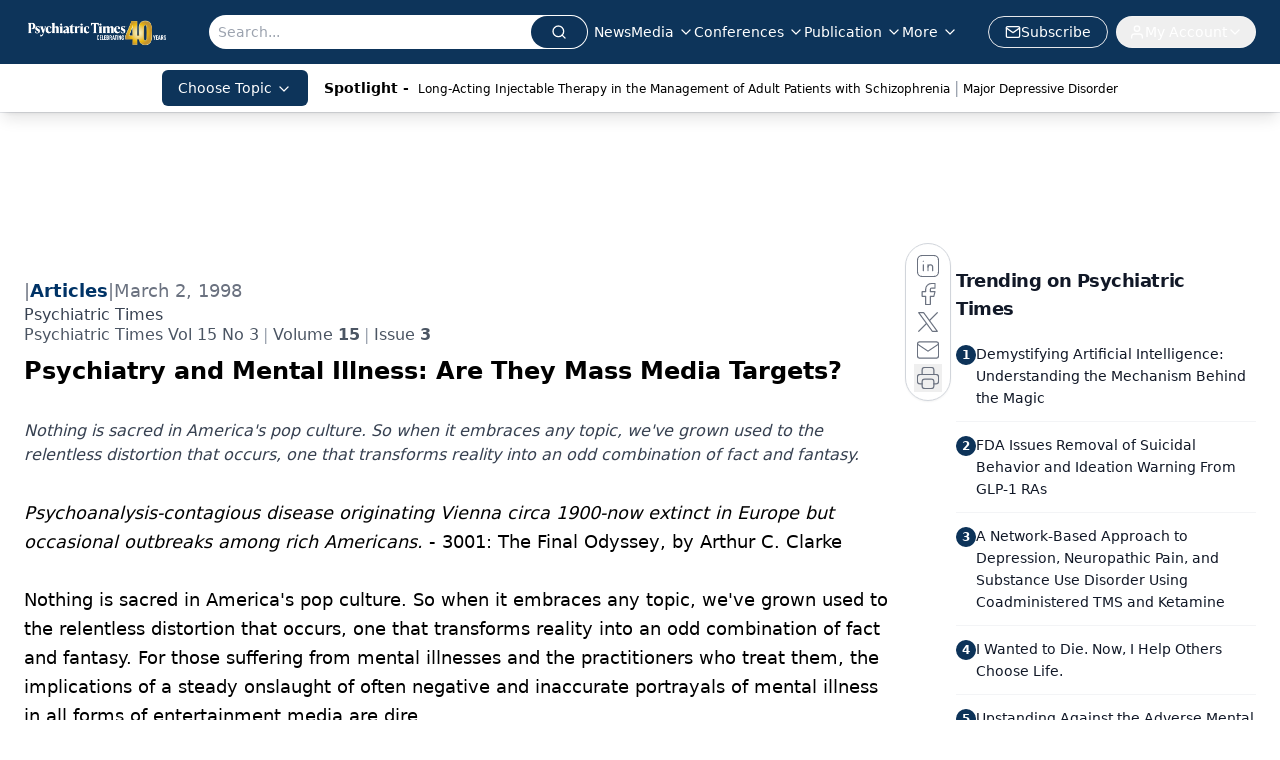

--- FILE ---
content_type: text/html; charset=utf-8
request_url: https://www.google.com/recaptcha/api2/aframe
body_size: 183
content:
<!DOCTYPE HTML><html><head><meta http-equiv="content-type" content="text/html; charset=UTF-8"></head><body><script nonce="n8NpNG562-YGLy8fPZfMLg">/** Anti-fraud and anti-abuse applications only. See google.com/recaptcha */ try{var clients={'sodar':'https://pagead2.googlesyndication.com/pagead/sodar?'};window.addEventListener("message",function(a){try{if(a.source===window.parent){var b=JSON.parse(a.data);var c=clients[b['id']];if(c){var d=document.createElement('img');d.src=c+b['params']+'&rc='+(localStorage.getItem("rc::a")?sessionStorage.getItem("rc::b"):"");window.document.body.appendChild(d);sessionStorage.setItem("rc::e",parseInt(sessionStorage.getItem("rc::e")||0)+1);localStorage.setItem("rc::h",'1768526231481');}}}catch(b){}});window.parent.postMessage("_grecaptcha_ready", "*");}catch(b){}</script></body></html>

--- FILE ---
content_type: application/javascript; charset=utf-8
request_url: https://www.psychiatrictimes.com/_astro/index.KqMXKjf4.js
body_size: 44556
content:
import{r as yc}from"./index.yBjzXJbu.js";var hi={exports:{}},ve={},yi={exports:{}},gi={};/**
 * @license React
 * scheduler.production.min.js
 *
 * Copyright (c) Facebook, Inc. and its affiliates.
 *
 * This source code is licensed under the MIT license found in the
 * LICENSE file in the root directory of this source tree.
 */var va;function gc(){return va||(va=1,function(M){function Y(w,z){var E=w.length;w.push(z);e:for(;0<E;){var O=E-1>>>1,j=w[O];if(0<Ae(j,z))w[O]=z,w[E]=j,E=O;else break e}}function p(w){return w.length===0?null:w[0]}function Tn(w){if(w.length===0)return null;var z=w[0],E=w.pop();if(E!==z){w[0]=E;e:for(var O=0,j=w.length,sn=j>>>1;O<sn;){var Me=2*(O+1)-1,Nt=w[Me],Re=Me+1,Jn=w[Re];if(0>Ae(Nt,E))Re<j&&0>Ae(Jn,Nt)?(w[O]=Jn,w[Re]=E,O=Re):(w[O]=Nt,w[Me]=E,O=Me);else if(Re<j&&0>Ae(Jn,E))w[O]=Jn,w[Re]=E,O=Re;else break e}}return z}function Ae(w,z){var E=w.sortIndex-z.sortIndex;return E!==0?E:w.id-z.id}if(typeof performance=="object"&&typeof performance.now=="function"){var Ye=performance;M.unstable_now=function(){return Ye.now()}}else{var Xe=Date,Pe=Xe.now();M.unstable_now=function(){return Xe.now()-Pe}}var ae=[],Be=[],dr=1,ie=null,Z=3,$n=!1,Ge=!1,H=!1,$=typeof setTimeout=="function"?setTimeout:null,Kn=typeof clearTimeout=="function"?clearTimeout:null,Yn=typeof setImmediate<"u"?setImmediate:null;typeof navigator<"u"&&navigator.scheduling!==void 0&&navigator.scheduling.isInputPending!==void 0&&navigator.scheduling.isInputPending.bind(navigator.scheduling);function Ln(w){for(var z=p(Be);z!==null;){if(z.callback===null)Tn(Be);else if(z.startTime<=w)Tn(Be),z.sortIndex=z.expirationTime,Y(ae,z);else break;z=p(Be)}}function he(w){if(H=!1,Ln(w),!Ge)if(p(ae)!==null)Ge=!0,Se(on);else{var z=p(Be);z!==null&&Zn(he,z.startTime-w)}}function on(w,z){Ge=!1,H&&(H=!1,Kn(Ze),Ze=-1),$n=!0;var E=Z;try{for(Ln(z),ie=p(ae);ie!==null&&(!(ie.expirationTime>z)||w&&!xt());){var O=ie.callback;if(typeof O=="function"){ie.callback=null,Z=ie.priorityLevel;var j=O(ie.expirationTime<=z);z=M.unstable_now(),typeof j=="function"?ie.callback=j:ie===p(ae)&&Tn(ae),Ln(z)}else Tn(ae);ie=p(ae)}if(ie!==null)var sn=!0;else{var Me=p(Be);Me!==null&&Zn(he,Me.startTime-z),sn=!1}return sn}finally{ie=null,Z=E,$n=!1}}var Te=!1,Le=null,Ze=-1,Xn=5,Ct=-1;function xt(){return!(M.unstable_now()-Ct<Xn)}function Mn(){if(Le!==null){var w=M.unstable_now();Ct=w;var z=!0;try{z=Le(!0,w)}finally{z?Je():(Te=!1,Le=null)}}else Te=!1}var Je;if(typeof Yn=="function")Je=function(){Yn(Mn)};else if(typeof MessageChannel<"u"){var Gn=new MessageChannel,_t=Gn.port2;Gn.port1.onmessage=Mn,Je=function(){_t.postMessage(null)}}else Je=function(){$(Mn,0)};function Se(w){Le=w,Te||(Te=!0,Je())}function Zn(w,z){Ze=$(function(){w(M.unstable_now())},z)}M.unstable_IdlePriority=5,M.unstable_ImmediatePriority=1,M.unstable_LowPriority=4,M.unstable_NormalPriority=3,M.unstable_Profiling=null,M.unstable_UserBlockingPriority=2,M.unstable_cancelCallback=function(w){w.callback=null},M.unstable_continueExecution=function(){Ge||$n||(Ge=!0,Se(on))},M.unstable_forceFrameRate=function(w){0>w||125<w?console.error("forceFrameRate takes a positive int between 0 and 125, forcing frame rates higher than 125 fps is not supported"):Xn=0<w?Math.floor(1e3/w):5},M.unstable_getCurrentPriorityLevel=function(){return Z},M.unstable_getFirstCallbackNode=function(){return p(ae)},M.unstable_next=function(w){switch(Z){case 1:case 2:case 3:var z=3;break;default:z=Z}var E=Z;Z=z;try{return w()}finally{Z=E}},M.unstable_pauseExecution=function(){},M.unstable_requestPaint=function(){},M.unstable_runWithPriority=function(w,z){switch(w){case 1:case 2:case 3:case 4:case 5:break;default:w=3}var E=Z;Z=w;try{return z()}finally{Z=E}},M.unstable_scheduleCallback=function(w,z,E){var O=M.unstable_now();switch(typeof E=="object"&&E!==null?(E=E.delay,E=typeof E=="number"&&0<E?O+E:O):E=O,w){case 1:var j=-1;break;case 2:j=250;break;case 5:j=1073741823;break;case 4:j=1e4;break;default:j=5e3}return j=E+j,w={id:dr++,callback:z,priorityLevel:w,startTime:E,expirationTime:j,sortIndex:-1},E>O?(w.sortIndex=E,Y(Be,w),p(ae)===null&&w===p(Be)&&(H?(Kn(Ze),Ze=-1):H=!0,Zn(he,E-O))):(w.sortIndex=j,Y(ae,w),Ge||$n||(Ge=!0,Se(on))),w},M.unstable_shouldYield=xt,M.unstable_wrapCallback=function(w){var z=Z;return function(){var E=Z;Z=z;try{return w.apply(this,arguments)}finally{Z=E}}}}(gi)),gi}var ha;function wc(){return ha||(ha=1,yi.exports=gc()),yi.exports}/**
 * @license React
 * react-dom.production.min.js
 *
 * Copyright (c) Facebook, Inc. and its affiliates.
 *
 * This source code is licensed under the MIT license found in the
 * LICENSE file in the root directory of this source tree.
 */var ya;function kc(){if(ya)return ve;ya=1;var M=yc(),Y=wc();function p(e){for(var n="https://reactjs.org/docs/error-decoder.html?invariant="+e,t=1;t<arguments.length;t++)n+="&args[]="+encodeURIComponent(arguments[t]);return"Minified React error #"+e+"; visit "+n+" for the full message or use the non-minified dev environment for full errors and additional helpful warnings."}var Tn=new Set,Ae={};function Ye(e,n){Xe(e,n),Xe(e+"Capture",n)}function Xe(e,n){for(Ae[e]=n,e=0;e<n.length;e++)Tn.add(n[e])}var Pe=!(typeof window>"u"||typeof window.document>"u"||typeof window.document.createElement>"u"),ae=Object.prototype.hasOwnProperty,Be=/^[:A-Z_a-z\u00C0-\u00D6\u00D8-\u00F6\u00F8-\u02FF\u0370-\u037D\u037F-\u1FFF\u200C-\u200D\u2070-\u218F\u2C00-\u2FEF\u3001-\uD7FF\uF900-\uFDCF\uFDF0-\uFFFD][:A-Z_a-z\u00C0-\u00D6\u00D8-\u00F6\u00F8-\u02FF\u0370-\u037D\u037F-\u1FFF\u200C-\u200D\u2070-\u218F\u2C00-\u2FEF\u3001-\uD7FF\uF900-\uFDCF\uFDF0-\uFFFD\-.0-9\u00B7\u0300-\u036F\u203F-\u2040]*$/,dr={},ie={};function Z(e){return ae.call(ie,e)?!0:ae.call(dr,e)?!1:Be.test(e)?ie[e]=!0:(dr[e]=!0,!1)}function $n(e,n,t,r){if(t!==null&&t.type===0)return!1;switch(typeof n){case"function":case"symbol":return!0;case"boolean":return r?!1:t!==null?!t.acceptsBooleans:(e=e.toLowerCase().slice(0,5),e!=="data-"&&e!=="aria-");default:return!1}}function Ge(e,n,t,r){if(n===null||typeof n>"u"||$n(e,n,t,r))return!0;if(r)return!1;if(t!==null)switch(t.type){case 3:return!n;case 4:return n===!1;case 5:return isNaN(n);case 6:return isNaN(n)||1>n}return!1}function H(e,n,t,r,l,u,i){this.acceptsBooleans=n===2||n===3||n===4,this.attributeName=r,this.attributeNamespace=l,this.mustUseProperty=t,this.propertyName=e,this.type=n,this.sanitizeURL=u,this.removeEmptyString=i}var $={};"children dangerouslySetInnerHTML defaultValue defaultChecked innerHTML suppressContentEditableWarning suppressHydrationWarning style".split(" ").forEach(function(e){$[e]=new H(e,0,!1,e,null,!1,!1)}),[["acceptCharset","accept-charset"],["className","class"],["htmlFor","for"],["httpEquiv","http-equiv"]].forEach(function(e){var n=e[0];$[n]=new H(n,1,!1,e[1],null,!1,!1)}),["contentEditable","draggable","spellCheck","value"].forEach(function(e){$[e]=new H(e,2,!1,e.toLowerCase(),null,!1,!1)}),["autoReverse","externalResourcesRequired","focusable","preserveAlpha"].forEach(function(e){$[e]=new H(e,2,!1,e,null,!1,!1)}),"allowFullScreen async autoFocus autoPlay controls default defer disabled disablePictureInPicture disableRemotePlayback formNoValidate hidden loop noModule noValidate open playsInline readOnly required reversed scoped seamless itemScope".split(" ").forEach(function(e){$[e]=new H(e,3,!1,e.toLowerCase(),null,!1,!1)}),["checked","multiple","muted","selected"].forEach(function(e){$[e]=new H(e,3,!0,e,null,!1,!1)}),["capture","download"].forEach(function(e){$[e]=new H(e,4,!1,e,null,!1,!1)}),["cols","rows","size","span"].forEach(function(e){$[e]=new H(e,6,!1,e,null,!1,!1)}),["rowSpan","start"].forEach(function(e){$[e]=new H(e,5,!1,e.toLowerCase(),null,!1,!1)});var Kn=/[\-:]([a-z])/g;function Yn(e){return e[1].toUpperCase()}"accent-height alignment-baseline arabic-form baseline-shift cap-height clip-path clip-rule color-interpolation color-interpolation-filters color-profile color-rendering dominant-baseline enable-background fill-opacity fill-rule flood-color flood-opacity font-family font-size font-size-adjust font-stretch font-style font-variant font-weight glyph-name glyph-orientation-horizontal glyph-orientation-vertical horiz-adv-x horiz-origin-x image-rendering letter-spacing lighting-color marker-end marker-mid marker-start overline-position overline-thickness paint-order panose-1 pointer-events rendering-intent shape-rendering stop-color stop-opacity strikethrough-position strikethrough-thickness stroke-dasharray stroke-dashoffset stroke-linecap stroke-linejoin stroke-miterlimit stroke-opacity stroke-width text-anchor text-decoration text-rendering underline-position underline-thickness unicode-bidi unicode-range units-per-em v-alphabetic v-hanging v-ideographic v-mathematical vector-effect vert-adv-y vert-origin-x vert-origin-y word-spacing writing-mode xmlns:xlink x-height".split(" ").forEach(function(e){var n=e.replace(Kn,Yn);$[n]=new H(n,1,!1,e,null,!1,!1)}),"xlink:actuate xlink:arcrole xlink:role xlink:show xlink:title xlink:type".split(" ").forEach(function(e){var n=e.replace(Kn,Yn);$[n]=new H(n,1,!1,e,"http://www.w3.org/1999/xlink",!1,!1)}),["xml:base","xml:lang","xml:space"].forEach(function(e){var n=e.replace(Kn,Yn);$[n]=new H(n,1,!1,e,"http://www.w3.org/XML/1998/namespace",!1,!1)}),["tabIndex","crossOrigin"].forEach(function(e){$[e]=new H(e,1,!1,e.toLowerCase(),null,!1,!1)}),$.xlinkHref=new H("xlinkHref",1,!1,"xlink:href","http://www.w3.org/1999/xlink",!0,!1),["src","href","action","formAction"].forEach(function(e){$[e]=new H(e,1,!1,e.toLowerCase(),null,!0,!0)});function Ln(e,n,t,r){var l=$.hasOwnProperty(n)?$[n]:null;(l!==null?l.type!==0:r||!(2<n.length)||n[0]!=="o"&&n[0]!=="O"||n[1]!=="n"&&n[1]!=="N")&&(Ge(n,t,l,r)&&(t=null),r||l===null?Z(n)&&(t===null?e.removeAttribute(n):e.setAttribute(n,""+t)):l.mustUseProperty?e[l.propertyName]=t===null?l.type===3?!1:"":t:(n=l.attributeName,r=l.attributeNamespace,t===null?e.removeAttribute(n):(l=l.type,t=l===3||l===4&&t===!0?"":""+t,r?e.setAttributeNS(r,n,t):e.setAttribute(n,t))))}var he=M.__SECRET_INTERNALS_DO_NOT_USE_OR_YOU_WILL_BE_FIRED,on=Symbol.for("react.element"),Te=Symbol.for("react.portal"),Le=Symbol.for("react.fragment"),Ze=Symbol.for("react.strict_mode"),Xn=Symbol.for("react.profiler"),Ct=Symbol.for("react.provider"),xt=Symbol.for("react.context"),Mn=Symbol.for("react.forward_ref"),Je=Symbol.for("react.suspense"),Gn=Symbol.for("react.suspense_list"),_t=Symbol.for("react.memo"),Se=Symbol.for("react.lazy"),Zn=Symbol.for("react.offscreen"),w=Symbol.iterator;function z(e){return e===null||typeof e!="object"?null:(e=w&&e[w]||e["@@iterator"],typeof e=="function"?e:null)}var E=Object.assign,O;function j(e){if(O===void 0)try{throw Error()}catch(t){var n=t.stack.trim().match(/\n( *(at )?)/);O=n&&n[1]||""}return`
`+O+e}var sn=!1;function Me(e,n){if(!e||sn)return"";sn=!0;var t=Error.prepareStackTrace;Error.prepareStackTrace=void 0;try{if(n)if(n=function(){throw Error()},Object.defineProperty(n.prototype,"props",{set:function(){throw Error()}}),typeof Reflect=="object"&&Reflect.construct){try{Reflect.construct(n,[])}catch(d){var r=d}Reflect.construct(e,[],n)}else{try{n.call()}catch(d){r=d}e.call(n.prototype)}else{try{throw Error()}catch(d){r=d}e()}}catch(d){if(d&&r&&typeof d.stack=="string"){for(var l=d.stack.split(`
`),u=r.stack.split(`
`),i=l.length-1,o=u.length-1;1<=i&&0<=o&&l[i]!==u[o];)o--;for(;1<=i&&0<=o;i--,o--)if(l[i]!==u[o]){if(i!==1||o!==1)do if(i--,o--,0>o||l[i]!==u[o]){var s=`
`+l[i].replace(" at new "," at ");return e.displayName&&s.includes("<anonymous>")&&(s=s.replace("<anonymous>",e.displayName)),s}while(1<=i&&0<=o);break}}}finally{sn=!1,Error.prepareStackTrace=t}return(e=e?e.displayName||e.name:"")?j(e):""}function Nt(e){switch(e.tag){case 5:return j(e.type);case 16:return j("Lazy");case 13:return j("Suspense");case 19:return j("SuspenseList");case 0:case 2:case 15:return e=Me(e.type,!1),e;case 11:return e=Me(e.type.render,!1),e;case 1:return e=Me(e.type,!0),e;default:return""}}function Re(e){if(e==null)return null;if(typeof e=="function")return e.displayName||e.name||null;if(typeof e=="string")return e;switch(e){case Le:return"Fragment";case Te:return"Portal";case Xn:return"Profiler";case Ze:return"StrictMode";case Je:return"Suspense";case Gn:return"SuspenseList"}if(typeof e=="object")switch(e.$$typeof){case xt:return(e.displayName||"Context")+".Consumer";case Ct:return(e._context.displayName||"Context")+".Provider";case Mn:var n=e.render;return e=e.displayName,e||(e=n.displayName||n.name||"",e=e!==""?"ForwardRef("+e+")":"ForwardRef"),e;case _t:return n=e.displayName||null,n!==null?n:Re(e.type)||"Memo";case Se:n=e._payload,e=e._init;try{return Re(e(n))}catch{}}return null}function Jn(e){var n=e.type;switch(e.tag){case 24:return"Cache";case 9:return(n.displayName||"Context")+".Consumer";case 10:return(n._context.displayName||"Context")+".Provider";case 18:return"DehydratedFragment";case 11:return e=n.render,e=e.displayName||e.name||"",n.displayName||(e!==""?"ForwardRef("+e+")":"ForwardRef");case 7:return"Fragment";case 5:return n;case 4:return"Portal";case 3:return"Root";case 6:return"Text";case 16:return Re(n);case 8:return n===Ze?"StrictMode":"Mode";case 22:return"Offscreen";case 12:return"Profiler";case 21:return"Scope";case 13:return"Suspense";case 19:return"SuspenseList";case 25:return"TracingMarker";case 1:case 0:case 17:case 2:case 14:case 15:if(typeof n=="function")return n.displayName||n.name||null;if(typeof n=="string")return n}return null}function an(e){switch(typeof e){case"boolean":case"number":case"string":case"undefined":return e;case"object":return e;default:return""}}function wi(e){var n=e.type;return(e=e.nodeName)&&e.toLowerCase()==="input"&&(n==="checkbox"||n==="radio")}function wa(e){var n=wi(e)?"checked":"value",t=Object.getOwnPropertyDescriptor(e.constructor.prototype,n),r=""+e[n];if(!e.hasOwnProperty(n)&&typeof t<"u"&&typeof t.get=="function"&&typeof t.set=="function"){var l=t.get,u=t.set;return Object.defineProperty(e,n,{configurable:!0,get:function(){return l.call(this)},set:function(i){r=""+i,u.call(this,i)}}),Object.defineProperty(e,n,{enumerable:t.enumerable}),{getValue:function(){return r},setValue:function(i){r=""+i},stopTracking:function(){e._valueTracker=null,delete e[n]}}}}function pr(e){e._valueTracker||(e._valueTracker=wa(e))}function ki(e){if(!e)return!1;var n=e._valueTracker;if(!n)return!0;var t=n.getValue(),r="";return e&&(r=wi(e)?e.checked?"true":"false":e.value),e=r,e!==t?(n.setValue(e),!0):!1}function mr(e){if(e=e||(typeof document<"u"?document:void 0),typeof e>"u")return null;try{return e.activeElement||e.body}catch{return e.body}}function Cl(e,n){var t=n.checked;return E({},n,{defaultChecked:void 0,defaultValue:void 0,value:void 0,checked:t??e._wrapperState.initialChecked})}function Si(e,n){var t=n.defaultValue==null?"":n.defaultValue,r=n.checked!=null?n.checked:n.defaultChecked;t=an(n.value!=null?n.value:t),e._wrapperState={initialChecked:r,initialValue:t,controlled:n.type==="checkbox"||n.type==="radio"?n.checked!=null:n.value!=null}}function Ei(e,n){n=n.checked,n!=null&&Ln(e,"checked",n,!1)}function xl(e,n){Ei(e,n);var t=an(n.value),r=n.type;if(t!=null)r==="number"?(t===0&&e.value===""||e.value!=t)&&(e.value=""+t):e.value!==""+t&&(e.value=""+t);else if(r==="submit"||r==="reset"){e.removeAttribute("value");return}n.hasOwnProperty("value")?_l(e,n.type,t):n.hasOwnProperty("defaultValue")&&_l(e,n.type,an(n.defaultValue)),n.checked==null&&n.defaultChecked!=null&&(e.defaultChecked=!!n.defaultChecked)}function Ci(e,n,t){if(n.hasOwnProperty("value")||n.hasOwnProperty("defaultValue")){var r=n.type;if(!(r!=="submit"&&r!=="reset"||n.value!==void 0&&n.value!==null))return;n=""+e._wrapperState.initialValue,t||n===e.value||(e.value=n),e.defaultValue=n}t=e.name,t!==""&&(e.name=""),e.defaultChecked=!!e._wrapperState.initialChecked,t!==""&&(e.name=t)}function _l(e,n,t){(n!=="number"||mr(e.ownerDocument)!==e)&&(t==null?e.defaultValue=""+e._wrapperState.initialValue:e.defaultValue!==""+t&&(e.defaultValue=""+t))}var zt=Array.isArray;function qn(e,n,t,r){if(e=e.options,n){n={};for(var l=0;l<t.length;l++)n["$"+t[l]]=!0;for(t=0;t<e.length;t++)l=n.hasOwnProperty("$"+e[t].value),e[t].selected!==l&&(e[t].selected=l),l&&r&&(e[t].defaultSelected=!0)}else{for(t=""+an(t),n=null,l=0;l<e.length;l++){if(e[l].value===t){e[l].selected=!0,r&&(e[l].defaultSelected=!0);return}n!==null||e[l].disabled||(n=e[l])}n!==null&&(n.selected=!0)}}function Nl(e,n){if(n.dangerouslySetInnerHTML!=null)throw Error(p(91));return E({},n,{value:void 0,defaultValue:void 0,children:""+e._wrapperState.initialValue})}function xi(e,n){var t=n.value;if(t==null){if(t=n.children,n=n.defaultValue,t!=null){if(n!=null)throw Error(p(92));if(zt(t)){if(1<t.length)throw Error(p(93));t=t[0]}n=t}n==null&&(n=""),t=n}e._wrapperState={initialValue:an(t)}}function _i(e,n){var t=an(n.value),r=an(n.defaultValue);t!=null&&(t=""+t,t!==e.value&&(e.value=t),n.defaultValue==null&&e.defaultValue!==t&&(e.defaultValue=t)),r!=null&&(e.defaultValue=""+r)}function Ni(e){var n=e.textContent;n===e._wrapperState.initialValue&&n!==""&&n!==null&&(e.value=n)}function zi(e){switch(e){case"svg":return"http://www.w3.org/2000/svg";case"math":return"http://www.w3.org/1998/Math/MathML";default:return"http://www.w3.org/1999/xhtml"}}function zl(e,n){return e==null||e==="http://www.w3.org/1999/xhtml"?zi(n):e==="http://www.w3.org/2000/svg"&&n==="foreignObject"?"http://www.w3.org/1999/xhtml":e}var vr,Pi=function(e){return typeof MSApp<"u"&&MSApp.execUnsafeLocalFunction?function(n,t,r,l){MSApp.execUnsafeLocalFunction(function(){return e(n,t,r,l)})}:e}(function(e,n){if(e.namespaceURI!=="http://www.w3.org/2000/svg"||"innerHTML"in e)e.innerHTML=n;else{for(vr=vr||document.createElement("div"),vr.innerHTML="<svg>"+n.valueOf().toString()+"</svg>",n=vr.firstChild;e.firstChild;)e.removeChild(e.firstChild);for(;n.firstChild;)e.appendChild(n.firstChild)}});function Pt(e,n){if(n){var t=e.firstChild;if(t&&t===e.lastChild&&t.nodeType===3){t.nodeValue=n;return}}e.textContent=n}var Tt={animationIterationCount:!0,aspectRatio:!0,borderImageOutset:!0,borderImageSlice:!0,borderImageWidth:!0,boxFlex:!0,boxFlexGroup:!0,boxOrdinalGroup:!0,columnCount:!0,columns:!0,flex:!0,flexGrow:!0,flexPositive:!0,flexShrink:!0,flexNegative:!0,flexOrder:!0,gridArea:!0,gridRow:!0,gridRowEnd:!0,gridRowSpan:!0,gridRowStart:!0,gridColumn:!0,gridColumnEnd:!0,gridColumnSpan:!0,gridColumnStart:!0,fontWeight:!0,lineClamp:!0,lineHeight:!0,opacity:!0,order:!0,orphans:!0,tabSize:!0,widows:!0,zIndex:!0,zoom:!0,fillOpacity:!0,floodOpacity:!0,stopOpacity:!0,strokeDasharray:!0,strokeDashoffset:!0,strokeMiterlimit:!0,strokeOpacity:!0,strokeWidth:!0},ka=["Webkit","ms","Moz","O"];Object.keys(Tt).forEach(function(e){ka.forEach(function(n){n=n+e.charAt(0).toUpperCase()+e.substring(1),Tt[n]=Tt[e]})});function Ti(e,n,t){return n==null||typeof n=="boolean"||n===""?"":t||typeof n!="number"||n===0||Tt.hasOwnProperty(e)&&Tt[e]?(""+n).trim():n+"px"}function Li(e,n){e=e.style;for(var t in n)if(n.hasOwnProperty(t)){var r=t.indexOf("--")===0,l=Ti(t,n[t],r);t==="float"&&(t="cssFloat"),r?e.setProperty(t,l):e[t]=l}}var Sa=E({menuitem:!0},{area:!0,base:!0,br:!0,col:!0,embed:!0,hr:!0,img:!0,input:!0,keygen:!0,link:!0,meta:!0,param:!0,source:!0,track:!0,wbr:!0});function Pl(e,n){if(n){if(Sa[e]&&(n.children!=null||n.dangerouslySetInnerHTML!=null))throw Error(p(137,e));if(n.dangerouslySetInnerHTML!=null){if(n.children!=null)throw Error(p(60));if(typeof n.dangerouslySetInnerHTML!="object"||!("__html"in n.dangerouslySetInnerHTML))throw Error(p(61))}if(n.style!=null&&typeof n.style!="object")throw Error(p(62))}}function Tl(e,n){if(e.indexOf("-")===-1)return typeof n.is=="string";switch(e){case"annotation-xml":case"color-profile":case"font-face":case"font-face-src":case"font-face-uri":case"font-face-format":case"font-face-name":case"missing-glyph":return!1;default:return!0}}var Ll=null;function Ml(e){return e=e.target||e.srcElement||window,e.correspondingUseElement&&(e=e.correspondingUseElement),e.nodeType===3?e.parentNode:e}var Rl=null,bn=null,et=null;function Mi(e){if(e=Jt(e)){if(typeof Rl!="function")throw Error(p(280));var n=e.stateNode;n&&(n=Ur(n),Rl(e.stateNode,e.type,n))}}function Ri(e){bn?et?et.push(e):et=[e]:bn=e}function Di(){if(bn){var e=bn,n=et;if(et=bn=null,Mi(e),n)for(e=0;e<n.length;e++)Mi(n[e])}}function Oi(e,n){return e(n)}function Fi(){}var Dl=!1;function Ii(e,n,t){if(Dl)return e(n,t);Dl=!0;try{return Oi(e,n,t)}finally{Dl=!1,(bn!==null||et!==null)&&(Fi(),Di())}}function Lt(e,n){var t=e.stateNode;if(t===null)return null;var r=Ur(t);if(r===null)return null;t=r[n];e:switch(n){case"onClick":case"onClickCapture":case"onDoubleClick":case"onDoubleClickCapture":case"onMouseDown":case"onMouseDownCapture":case"onMouseMove":case"onMouseMoveCapture":case"onMouseUp":case"onMouseUpCapture":case"onMouseEnter":(r=!r.disabled)||(e=e.type,r=!(e==="button"||e==="input"||e==="select"||e==="textarea")),e=!r;break e;default:e=!1}if(e)return null;if(t&&typeof t!="function")throw Error(p(231,n,typeof t));return t}var Ol=!1;if(Pe)try{var Mt={};Object.defineProperty(Mt,"passive",{get:function(){Ol=!0}}),window.addEventListener("test",Mt,Mt),window.removeEventListener("test",Mt,Mt)}catch{Ol=!1}function Ea(e,n,t,r,l,u,i,o,s){var d=Array.prototype.slice.call(arguments,3);try{n.apply(t,d)}catch(v){this.onError(v)}}var Rt=!1,hr=null,yr=!1,Fl=null,Ca={onError:function(e){Rt=!0,hr=e}};function xa(e,n,t,r,l,u,i,o,s){Rt=!1,hr=null,Ea.apply(Ca,arguments)}function _a(e,n,t,r,l,u,i,o,s){if(xa.apply(this,arguments),Rt){if(Rt){var d=hr;Rt=!1,hr=null}else throw Error(p(198));yr||(yr=!0,Fl=d)}}function Rn(e){var n=e,t=e;if(e.alternate)for(;n.return;)n=n.return;else{e=n;do n=e,(n.flags&4098)!==0&&(t=n.return),e=n.return;while(e)}return n.tag===3?t:null}function ji(e){if(e.tag===13){var n=e.memoizedState;if(n===null&&(e=e.alternate,e!==null&&(n=e.memoizedState)),n!==null)return n.dehydrated}return null}function Ui(e){if(Rn(e)!==e)throw Error(p(188))}function Na(e){var n=e.alternate;if(!n){if(n=Rn(e),n===null)throw Error(p(188));return n!==e?null:e}for(var t=e,r=n;;){var l=t.return;if(l===null)break;var u=l.alternate;if(u===null){if(r=l.return,r!==null){t=r;continue}break}if(l.child===u.child){for(u=l.child;u;){if(u===t)return Ui(l),e;if(u===r)return Ui(l),n;u=u.sibling}throw Error(p(188))}if(t.return!==r.return)t=l,r=u;else{for(var i=!1,o=l.child;o;){if(o===t){i=!0,t=l,r=u;break}if(o===r){i=!0,r=l,t=u;break}o=o.sibling}if(!i){for(o=u.child;o;){if(o===t){i=!0,t=u,r=l;break}if(o===r){i=!0,r=u,t=l;break}o=o.sibling}if(!i)throw Error(p(189))}}if(t.alternate!==r)throw Error(p(190))}if(t.tag!==3)throw Error(p(188));return t.stateNode.current===t?e:n}function Vi(e){return e=Na(e),e!==null?Ai(e):null}function Ai(e){if(e.tag===5||e.tag===6)return e;for(e=e.child;e!==null;){var n=Ai(e);if(n!==null)return n;e=e.sibling}return null}var Bi=Y.unstable_scheduleCallback,Hi=Y.unstable_cancelCallback,za=Y.unstable_shouldYield,Pa=Y.unstable_requestPaint,Q=Y.unstable_now,Ta=Y.unstable_getCurrentPriorityLevel,Il=Y.unstable_ImmediatePriority,Qi=Y.unstable_UserBlockingPriority,gr=Y.unstable_NormalPriority,La=Y.unstable_LowPriority,Wi=Y.unstable_IdlePriority,wr=null,He=null;function Ma(e){if(He&&typeof He.onCommitFiberRoot=="function")try{He.onCommitFiberRoot(wr,e,void 0,(e.current.flags&128)===128)}catch{}}var De=Math.clz32?Math.clz32:Oa,Ra=Math.log,Da=Math.LN2;function Oa(e){return e>>>=0,e===0?32:31-(Ra(e)/Da|0)|0}var kr=64,Sr=4194304;function Dt(e){switch(e&-e){case 1:return 1;case 2:return 2;case 4:return 4;case 8:return 8;case 16:return 16;case 32:return 32;case 64:case 128:case 256:case 512:case 1024:case 2048:case 4096:case 8192:case 16384:case 32768:case 65536:case 131072:case 262144:case 524288:case 1048576:case 2097152:return e&4194240;case 4194304:case 8388608:case 16777216:case 33554432:case 67108864:return e&130023424;case 134217728:return 134217728;case 268435456:return 268435456;case 536870912:return 536870912;case 1073741824:return 1073741824;default:return e}}function Er(e,n){var t=e.pendingLanes;if(t===0)return 0;var r=0,l=e.suspendedLanes,u=e.pingedLanes,i=t&268435455;if(i!==0){var o=i&~l;o!==0?r=Dt(o):(u&=i,u!==0&&(r=Dt(u)))}else i=t&~l,i!==0?r=Dt(i):u!==0&&(r=Dt(u));if(r===0)return 0;if(n!==0&&n!==r&&(n&l)===0&&(l=r&-r,u=n&-n,l>=u||l===16&&(u&4194240)!==0))return n;if((r&4)!==0&&(r|=t&16),n=e.entangledLanes,n!==0)for(e=e.entanglements,n&=r;0<n;)t=31-De(n),l=1<<t,r|=e[t],n&=~l;return r}function Fa(e,n){switch(e){case 1:case 2:case 4:return n+250;case 8:case 16:case 32:case 64:case 128:case 256:case 512:case 1024:case 2048:case 4096:case 8192:case 16384:case 32768:case 65536:case 131072:case 262144:case 524288:case 1048576:case 2097152:return n+5e3;case 4194304:case 8388608:case 16777216:case 33554432:case 67108864:return-1;case 134217728:case 268435456:case 536870912:case 1073741824:return-1;default:return-1}}function Ia(e,n){for(var t=e.suspendedLanes,r=e.pingedLanes,l=e.expirationTimes,u=e.pendingLanes;0<u;){var i=31-De(u),o=1<<i,s=l[i];s===-1?((o&t)===0||(o&r)!==0)&&(l[i]=Fa(o,n)):s<=n&&(e.expiredLanes|=o),u&=~o}}function jl(e){return e=e.pendingLanes&-1073741825,e!==0?e:e&1073741824?1073741824:0}function $i(){var e=kr;return kr<<=1,(kr&4194240)===0&&(kr=64),e}function Ul(e){for(var n=[],t=0;31>t;t++)n.push(e);return n}function Ot(e,n,t){e.pendingLanes|=n,n!==536870912&&(e.suspendedLanes=0,e.pingedLanes=0),e=e.eventTimes,n=31-De(n),e[n]=t}function ja(e,n){var t=e.pendingLanes&~n;e.pendingLanes=n,e.suspendedLanes=0,e.pingedLanes=0,e.expiredLanes&=n,e.mutableReadLanes&=n,e.entangledLanes&=n,n=e.entanglements;var r=e.eventTimes;for(e=e.expirationTimes;0<t;){var l=31-De(t),u=1<<l;n[l]=0,r[l]=-1,e[l]=-1,t&=~u}}function Vl(e,n){var t=e.entangledLanes|=n;for(e=e.entanglements;t;){var r=31-De(t),l=1<<r;l&n|e[r]&n&&(e[r]|=n),t&=~l}}var R=0;function Ki(e){return e&=-e,1<e?4<e?(e&268435455)!==0?16:536870912:4:1}var Yi,Al,Xi,Gi,Zi,Bl=!1,Cr=[],fn=null,cn=null,dn=null,Ft=new Map,It=new Map,pn=[],Ua="mousedown mouseup touchcancel touchend touchstart auxclick dblclick pointercancel pointerdown pointerup dragend dragstart drop compositionend compositionstart keydown keypress keyup input textInput copy cut paste click change contextmenu reset submit".split(" ");function Ji(e,n){switch(e){case"focusin":case"focusout":fn=null;break;case"dragenter":case"dragleave":cn=null;break;case"mouseover":case"mouseout":dn=null;break;case"pointerover":case"pointerout":Ft.delete(n.pointerId);break;case"gotpointercapture":case"lostpointercapture":It.delete(n.pointerId)}}function jt(e,n,t,r,l,u){return e===null||e.nativeEvent!==u?(e={blockedOn:n,domEventName:t,eventSystemFlags:r,nativeEvent:u,targetContainers:[l]},n!==null&&(n=Jt(n),n!==null&&Al(n)),e):(e.eventSystemFlags|=r,n=e.targetContainers,l!==null&&n.indexOf(l)===-1&&n.push(l),e)}function Va(e,n,t,r,l){switch(n){case"focusin":return fn=jt(fn,e,n,t,r,l),!0;case"dragenter":return cn=jt(cn,e,n,t,r,l),!0;case"mouseover":return dn=jt(dn,e,n,t,r,l),!0;case"pointerover":var u=l.pointerId;return Ft.set(u,jt(Ft.get(u)||null,e,n,t,r,l)),!0;case"gotpointercapture":return u=l.pointerId,It.set(u,jt(It.get(u)||null,e,n,t,r,l)),!0}return!1}function qi(e){var n=Dn(e.target);if(n!==null){var t=Rn(n);if(t!==null){if(n=t.tag,n===13){if(n=ji(t),n!==null){e.blockedOn=n,Zi(e.priority,function(){Xi(t)});return}}else if(n===3&&t.stateNode.current.memoizedState.isDehydrated){e.blockedOn=t.tag===3?t.stateNode.containerInfo:null;return}}}e.blockedOn=null}function xr(e){if(e.blockedOn!==null)return!1;for(var n=e.targetContainers;0<n.length;){var t=Ql(e.domEventName,e.eventSystemFlags,n[0],e.nativeEvent);if(t===null){t=e.nativeEvent;var r=new t.constructor(t.type,t);Ll=r,t.target.dispatchEvent(r),Ll=null}else return n=Jt(t),n!==null&&Al(n),e.blockedOn=t,!1;n.shift()}return!0}function bi(e,n,t){xr(e)&&t.delete(n)}function Aa(){Bl=!1,fn!==null&&xr(fn)&&(fn=null),cn!==null&&xr(cn)&&(cn=null),dn!==null&&xr(dn)&&(dn=null),Ft.forEach(bi),It.forEach(bi)}function Ut(e,n){e.blockedOn===n&&(e.blockedOn=null,Bl||(Bl=!0,Y.unstable_scheduleCallback(Y.unstable_NormalPriority,Aa)))}function Vt(e){function n(l){return Ut(l,e)}if(0<Cr.length){Ut(Cr[0],e);for(var t=1;t<Cr.length;t++){var r=Cr[t];r.blockedOn===e&&(r.blockedOn=null)}}for(fn!==null&&Ut(fn,e),cn!==null&&Ut(cn,e),dn!==null&&Ut(dn,e),Ft.forEach(n),It.forEach(n),t=0;t<pn.length;t++)r=pn[t],r.blockedOn===e&&(r.blockedOn=null);for(;0<pn.length&&(t=pn[0],t.blockedOn===null);)qi(t),t.blockedOn===null&&pn.shift()}var nt=he.ReactCurrentBatchConfig,_r=!0;function Ba(e,n,t,r){var l=R,u=nt.transition;nt.transition=null;try{R=1,Hl(e,n,t,r)}finally{R=l,nt.transition=u}}function Ha(e,n,t,r){var l=R,u=nt.transition;nt.transition=null;try{R=4,Hl(e,n,t,r)}finally{R=l,nt.transition=u}}function Hl(e,n,t,r){if(_r){var l=Ql(e,n,t,r);if(l===null)iu(e,n,r,Nr,t),Ji(e,r);else if(Va(l,e,n,t,r))r.stopPropagation();else if(Ji(e,r),n&4&&-1<Ua.indexOf(e)){for(;l!==null;){var u=Jt(l);if(u!==null&&Yi(u),u=Ql(e,n,t,r),u===null&&iu(e,n,r,Nr,t),u===l)break;l=u}l!==null&&r.stopPropagation()}else iu(e,n,r,null,t)}}var Nr=null;function Ql(e,n,t,r){if(Nr=null,e=Ml(r),e=Dn(e),e!==null)if(n=Rn(e),n===null)e=null;else if(t=n.tag,t===13){if(e=ji(n),e!==null)return e;e=null}else if(t===3){if(n.stateNode.current.memoizedState.isDehydrated)return n.tag===3?n.stateNode.containerInfo:null;e=null}else n!==e&&(e=null);return Nr=e,null}function eo(e){switch(e){case"cancel":case"click":case"close":case"contextmenu":case"copy":case"cut":case"auxclick":case"dblclick":case"dragend":case"dragstart":case"drop":case"focusin":case"focusout":case"input":case"invalid":case"keydown":case"keypress":case"keyup":case"mousedown":case"mouseup":case"paste":case"pause":case"play":case"pointercancel":case"pointerdown":case"pointerup":case"ratechange":case"reset":case"resize":case"seeked":case"submit":case"touchcancel":case"touchend":case"touchstart":case"volumechange":case"change":case"selectionchange":case"textInput":case"compositionstart":case"compositionend":case"compositionupdate":case"beforeblur":case"afterblur":case"beforeinput":case"blur":case"fullscreenchange":case"focus":case"hashchange":case"popstate":case"select":case"selectstart":return 1;case"drag":case"dragenter":case"dragexit":case"dragleave":case"dragover":case"mousemove":case"mouseout":case"mouseover":case"pointermove":case"pointerout":case"pointerover":case"scroll":case"toggle":case"touchmove":case"wheel":case"mouseenter":case"mouseleave":case"pointerenter":case"pointerleave":return 4;case"message":switch(Ta()){case Il:return 1;case Qi:return 4;case gr:case La:return 16;case Wi:return 536870912;default:return 16}default:return 16}}var mn=null,Wl=null,zr=null;function no(){if(zr)return zr;var e,n=Wl,t=n.length,r,l="value"in mn?mn.value:mn.textContent,u=l.length;for(e=0;e<t&&n[e]===l[e];e++);var i=t-e;for(r=1;r<=i&&n[t-r]===l[u-r];r++);return zr=l.slice(e,1<r?1-r:void 0)}function Pr(e){var n=e.keyCode;return"charCode"in e?(e=e.charCode,e===0&&n===13&&(e=13)):e=n,e===10&&(e=13),32<=e||e===13?e:0}function Tr(){return!0}function to(){return!1}function ye(e){function n(t,r,l,u,i){this._reactName=t,this._targetInst=l,this.type=r,this.nativeEvent=u,this.target=i,this.currentTarget=null;for(var o in e)e.hasOwnProperty(o)&&(t=e[o],this[o]=t?t(u):u[o]);return this.isDefaultPrevented=(u.defaultPrevented!=null?u.defaultPrevented:u.returnValue===!1)?Tr:to,this.isPropagationStopped=to,this}return E(n.prototype,{preventDefault:function(){this.defaultPrevented=!0;var t=this.nativeEvent;t&&(t.preventDefault?t.preventDefault():typeof t.returnValue!="unknown"&&(t.returnValue=!1),this.isDefaultPrevented=Tr)},stopPropagation:function(){var t=this.nativeEvent;t&&(t.stopPropagation?t.stopPropagation():typeof t.cancelBubble!="unknown"&&(t.cancelBubble=!0),this.isPropagationStopped=Tr)},persist:function(){},isPersistent:Tr}),n}var tt={eventPhase:0,bubbles:0,cancelable:0,timeStamp:function(e){return e.timeStamp||Date.now()},defaultPrevented:0,isTrusted:0},$l=ye(tt),At=E({},tt,{view:0,detail:0}),Qa=ye(At),Kl,Yl,Bt,Lr=E({},At,{screenX:0,screenY:0,clientX:0,clientY:0,pageX:0,pageY:0,ctrlKey:0,shiftKey:0,altKey:0,metaKey:0,getModifierState:Gl,button:0,buttons:0,relatedTarget:function(e){return e.relatedTarget===void 0?e.fromElement===e.srcElement?e.toElement:e.fromElement:e.relatedTarget},movementX:function(e){return"movementX"in e?e.movementX:(e!==Bt&&(Bt&&e.type==="mousemove"?(Kl=e.screenX-Bt.screenX,Yl=e.screenY-Bt.screenY):Yl=Kl=0,Bt=e),Kl)},movementY:function(e){return"movementY"in e?e.movementY:Yl}}),ro=ye(Lr),Wa=E({},Lr,{dataTransfer:0}),$a=ye(Wa),Ka=E({},At,{relatedTarget:0}),Xl=ye(Ka),Ya=E({},tt,{animationName:0,elapsedTime:0,pseudoElement:0}),Xa=ye(Ya),Ga=E({},tt,{clipboardData:function(e){return"clipboardData"in e?e.clipboardData:window.clipboardData}}),Za=ye(Ga),Ja=E({},tt,{data:0}),lo=ye(Ja),qa={Esc:"Escape",Spacebar:" ",Left:"ArrowLeft",Up:"ArrowUp",Right:"ArrowRight",Down:"ArrowDown",Del:"Delete",Win:"OS",Menu:"ContextMenu",Apps:"ContextMenu",Scroll:"ScrollLock",MozPrintableKey:"Unidentified"},ba={8:"Backspace",9:"Tab",12:"Clear",13:"Enter",16:"Shift",17:"Control",18:"Alt",19:"Pause",20:"CapsLock",27:"Escape",32:" ",33:"PageUp",34:"PageDown",35:"End",36:"Home",37:"ArrowLeft",38:"ArrowUp",39:"ArrowRight",40:"ArrowDown",45:"Insert",46:"Delete",112:"F1",113:"F2",114:"F3",115:"F4",116:"F5",117:"F6",118:"F7",119:"F8",120:"F9",121:"F10",122:"F11",123:"F12",144:"NumLock",145:"ScrollLock",224:"Meta"},ef={Alt:"altKey",Control:"ctrlKey",Meta:"metaKey",Shift:"shiftKey"};function nf(e){var n=this.nativeEvent;return n.getModifierState?n.getModifierState(e):(e=ef[e])?!!n[e]:!1}function Gl(){return nf}var tf=E({},At,{key:function(e){if(e.key){var n=qa[e.key]||e.key;if(n!=="Unidentified")return n}return e.type==="keypress"?(e=Pr(e),e===13?"Enter":String.fromCharCode(e)):e.type==="keydown"||e.type==="keyup"?ba[e.keyCode]||"Unidentified":""},code:0,location:0,ctrlKey:0,shiftKey:0,altKey:0,metaKey:0,repeat:0,locale:0,getModifierState:Gl,charCode:function(e){return e.type==="keypress"?Pr(e):0},keyCode:function(e){return e.type==="keydown"||e.type==="keyup"?e.keyCode:0},which:function(e){return e.type==="keypress"?Pr(e):e.type==="keydown"||e.type==="keyup"?e.keyCode:0}}),rf=ye(tf),lf=E({},Lr,{pointerId:0,width:0,height:0,pressure:0,tangentialPressure:0,tiltX:0,tiltY:0,twist:0,pointerType:0,isPrimary:0}),uo=ye(lf),uf=E({},At,{touches:0,targetTouches:0,changedTouches:0,altKey:0,metaKey:0,ctrlKey:0,shiftKey:0,getModifierState:Gl}),of=ye(uf),sf=E({},tt,{propertyName:0,elapsedTime:0,pseudoElement:0}),af=ye(sf),ff=E({},Lr,{deltaX:function(e){return"deltaX"in e?e.deltaX:"wheelDeltaX"in e?-e.wheelDeltaX:0},deltaY:function(e){return"deltaY"in e?e.deltaY:"wheelDeltaY"in e?-e.wheelDeltaY:"wheelDelta"in e?-e.wheelDelta:0},deltaZ:0,deltaMode:0}),cf=ye(ff),df=[9,13,27,32],Zl=Pe&&"CompositionEvent"in window,Ht=null;Pe&&"documentMode"in document&&(Ht=document.documentMode);var pf=Pe&&"TextEvent"in window&&!Ht,io=Pe&&(!Zl||Ht&&8<Ht&&11>=Ht),oo=" ",so=!1;function ao(e,n){switch(e){case"keyup":return df.indexOf(n.keyCode)!==-1;case"keydown":return n.keyCode!==229;case"keypress":case"mousedown":case"focusout":return!0;default:return!1}}function fo(e){return e=e.detail,typeof e=="object"&&"data"in e?e.data:null}var rt=!1;function mf(e,n){switch(e){case"compositionend":return fo(n);case"keypress":return n.which!==32?null:(so=!0,oo);case"textInput":return e=n.data,e===oo&&so?null:e;default:return null}}function vf(e,n){if(rt)return e==="compositionend"||!Zl&&ao(e,n)?(e=no(),zr=Wl=mn=null,rt=!1,e):null;switch(e){case"paste":return null;case"keypress":if(!(n.ctrlKey||n.altKey||n.metaKey)||n.ctrlKey&&n.altKey){if(n.char&&1<n.char.length)return n.char;if(n.which)return String.fromCharCode(n.which)}return null;case"compositionend":return io&&n.locale!=="ko"?null:n.data;default:return null}}var hf={color:!0,date:!0,datetime:!0,"datetime-local":!0,email:!0,month:!0,number:!0,password:!0,range:!0,search:!0,tel:!0,text:!0,time:!0,url:!0,week:!0};function co(e){var n=e&&e.nodeName&&e.nodeName.toLowerCase();return n==="input"?!!hf[e.type]:n==="textarea"}function po(e,n,t,r){Ri(r),n=Fr(n,"onChange"),0<n.length&&(t=new $l("onChange","change",null,t,r),e.push({event:t,listeners:n}))}var Qt=null,Wt=null;function yf(e){Mo(e,0)}function Mr(e){var n=st(e);if(ki(n))return e}function gf(e,n){if(e==="change")return n}var mo=!1;if(Pe){var Jl;if(Pe){var ql="oninput"in document;if(!ql){var vo=document.createElement("div");vo.setAttribute("oninput","return;"),ql=typeof vo.oninput=="function"}Jl=ql}else Jl=!1;mo=Jl&&(!document.documentMode||9<document.documentMode)}function ho(){Qt&&(Qt.detachEvent("onpropertychange",yo),Wt=Qt=null)}function yo(e){if(e.propertyName==="value"&&Mr(Wt)){var n=[];po(n,Wt,e,Ml(e)),Ii(yf,n)}}function wf(e,n,t){e==="focusin"?(ho(),Qt=n,Wt=t,Qt.attachEvent("onpropertychange",yo)):e==="focusout"&&ho()}function kf(e){if(e==="selectionchange"||e==="keyup"||e==="keydown")return Mr(Wt)}function Sf(e,n){if(e==="click")return Mr(n)}function Ef(e,n){if(e==="input"||e==="change")return Mr(n)}function Cf(e,n){return e===n&&(e!==0||1/e===1/n)||e!==e&&n!==n}var Oe=typeof Object.is=="function"?Object.is:Cf;function $t(e,n){if(Oe(e,n))return!0;if(typeof e!="object"||e===null||typeof n!="object"||n===null)return!1;var t=Object.keys(e),r=Object.keys(n);if(t.length!==r.length)return!1;for(r=0;r<t.length;r++){var l=t[r];if(!ae.call(n,l)||!Oe(e[l],n[l]))return!1}return!0}function go(e){for(;e&&e.firstChild;)e=e.firstChild;return e}function wo(e,n){var t=go(e);e=0;for(var r;t;){if(t.nodeType===3){if(r=e+t.textContent.length,e<=n&&r>=n)return{node:t,offset:n-e};e=r}e:{for(;t;){if(t.nextSibling){t=t.nextSibling;break e}t=t.parentNode}t=void 0}t=go(t)}}function ko(e,n){return e&&n?e===n?!0:e&&e.nodeType===3?!1:n&&n.nodeType===3?ko(e,n.parentNode):"contains"in e?e.contains(n):e.compareDocumentPosition?!!(e.compareDocumentPosition(n)&16):!1:!1}function So(){for(var e=window,n=mr();n instanceof e.HTMLIFrameElement;){try{var t=typeof n.contentWindow.location.href=="string"}catch{t=!1}if(t)e=n.contentWindow;else break;n=mr(e.document)}return n}function bl(e){var n=e&&e.nodeName&&e.nodeName.toLowerCase();return n&&(n==="input"&&(e.type==="text"||e.type==="search"||e.type==="tel"||e.type==="url"||e.type==="password")||n==="textarea"||e.contentEditable==="true")}function xf(e){var n=So(),t=e.focusedElem,r=e.selectionRange;if(n!==t&&t&&t.ownerDocument&&ko(t.ownerDocument.documentElement,t)){if(r!==null&&bl(t)){if(n=r.start,e=r.end,e===void 0&&(e=n),"selectionStart"in t)t.selectionStart=n,t.selectionEnd=Math.min(e,t.value.length);else if(e=(n=t.ownerDocument||document)&&n.defaultView||window,e.getSelection){e=e.getSelection();var l=t.textContent.length,u=Math.min(r.start,l);r=r.end===void 0?u:Math.min(r.end,l),!e.extend&&u>r&&(l=r,r=u,u=l),l=wo(t,u);var i=wo(t,r);l&&i&&(e.rangeCount!==1||e.anchorNode!==l.node||e.anchorOffset!==l.offset||e.focusNode!==i.node||e.focusOffset!==i.offset)&&(n=n.createRange(),n.setStart(l.node,l.offset),e.removeAllRanges(),u>r?(e.addRange(n),e.extend(i.node,i.offset)):(n.setEnd(i.node,i.offset),e.addRange(n)))}}for(n=[],e=t;e=e.parentNode;)e.nodeType===1&&n.push({element:e,left:e.scrollLeft,top:e.scrollTop});for(typeof t.focus=="function"&&t.focus(),t=0;t<n.length;t++)e=n[t],e.element.scrollLeft=e.left,e.element.scrollTop=e.top}}var _f=Pe&&"documentMode"in document&&11>=document.documentMode,lt=null,eu=null,Kt=null,nu=!1;function Eo(e,n,t){var r=t.window===t?t.document:t.nodeType===9?t:t.ownerDocument;nu||lt==null||lt!==mr(r)||(r=lt,"selectionStart"in r&&bl(r)?r={start:r.selectionStart,end:r.selectionEnd}:(r=(r.ownerDocument&&r.ownerDocument.defaultView||window).getSelection(),r={anchorNode:r.anchorNode,anchorOffset:r.anchorOffset,focusNode:r.focusNode,focusOffset:r.focusOffset}),Kt&&$t(Kt,r)||(Kt=r,r=Fr(eu,"onSelect"),0<r.length&&(n=new $l("onSelect","select",null,n,t),e.push({event:n,listeners:r}),n.target=lt)))}function Rr(e,n){var t={};return t[e.toLowerCase()]=n.toLowerCase(),t["Webkit"+e]="webkit"+n,t["Moz"+e]="moz"+n,t}var ut={animationend:Rr("Animation","AnimationEnd"),animationiteration:Rr("Animation","AnimationIteration"),animationstart:Rr("Animation","AnimationStart"),transitionend:Rr("Transition","TransitionEnd")},tu={},Co={};Pe&&(Co=document.createElement("div").style,"AnimationEvent"in window||(delete ut.animationend.animation,delete ut.animationiteration.animation,delete ut.animationstart.animation),"TransitionEvent"in window||delete ut.transitionend.transition);function Dr(e){if(tu[e])return tu[e];if(!ut[e])return e;var n=ut[e],t;for(t in n)if(n.hasOwnProperty(t)&&t in Co)return tu[e]=n[t];return e}var xo=Dr("animationend"),_o=Dr("animationiteration"),No=Dr("animationstart"),zo=Dr("transitionend"),Po=new Map,To="abort auxClick cancel canPlay canPlayThrough click close contextMenu copy cut drag dragEnd dragEnter dragExit dragLeave dragOver dragStart drop durationChange emptied encrypted ended error gotPointerCapture input invalid keyDown keyPress keyUp load loadedData loadedMetadata loadStart lostPointerCapture mouseDown mouseMove mouseOut mouseOver mouseUp paste pause play playing pointerCancel pointerDown pointerMove pointerOut pointerOver pointerUp progress rateChange reset resize seeked seeking stalled submit suspend timeUpdate touchCancel touchEnd touchStart volumeChange scroll toggle touchMove waiting wheel".split(" ");function vn(e,n){Po.set(e,n),Ye(n,[e])}for(var ru=0;ru<To.length;ru++){var lu=To[ru],Nf=lu.toLowerCase(),zf=lu[0].toUpperCase()+lu.slice(1);vn(Nf,"on"+zf)}vn(xo,"onAnimationEnd"),vn(_o,"onAnimationIteration"),vn(No,"onAnimationStart"),vn("dblclick","onDoubleClick"),vn("focusin","onFocus"),vn("focusout","onBlur"),vn(zo,"onTransitionEnd"),Xe("onMouseEnter",["mouseout","mouseover"]),Xe("onMouseLeave",["mouseout","mouseover"]),Xe("onPointerEnter",["pointerout","pointerover"]),Xe("onPointerLeave",["pointerout","pointerover"]),Ye("onChange","change click focusin focusout input keydown keyup selectionchange".split(" ")),Ye("onSelect","focusout contextmenu dragend focusin keydown keyup mousedown mouseup selectionchange".split(" ")),Ye("onBeforeInput",["compositionend","keypress","textInput","paste"]),Ye("onCompositionEnd","compositionend focusout keydown keypress keyup mousedown".split(" ")),Ye("onCompositionStart","compositionstart focusout keydown keypress keyup mousedown".split(" ")),Ye("onCompositionUpdate","compositionupdate focusout keydown keypress keyup mousedown".split(" "));var Yt="abort canplay canplaythrough durationchange emptied encrypted ended error loadeddata loadedmetadata loadstart pause play playing progress ratechange resize seeked seeking stalled suspend timeupdate volumechange waiting".split(" "),Pf=new Set("cancel close invalid load scroll toggle".split(" ").concat(Yt));function Lo(e,n,t){var r=e.type||"unknown-event";e.currentTarget=t,_a(r,n,void 0,e),e.currentTarget=null}function Mo(e,n){n=(n&4)!==0;for(var t=0;t<e.length;t++){var r=e[t],l=r.event;r=r.listeners;e:{var u=void 0;if(n)for(var i=r.length-1;0<=i;i--){var o=r[i],s=o.instance,d=o.currentTarget;if(o=o.listener,s!==u&&l.isPropagationStopped())break e;Lo(l,o,d),u=s}else for(i=0;i<r.length;i++){if(o=r[i],s=o.instance,d=o.currentTarget,o=o.listener,s!==u&&l.isPropagationStopped())break e;Lo(l,o,d),u=s}}}if(yr)throw e=Fl,yr=!1,Fl=null,e}function F(e,n){var t=n[du];t===void 0&&(t=n[du]=new Set);var r=e+"__bubble";t.has(r)||(Ro(n,e,2,!1),t.add(r))}function uu(e,n,t){var r=0;n&&(r|=4),Ro(t,e,r,n)}var Or="_reactListening"+Math.random().toString(36).slice(2);function Xt(e){if(!e[Or]){e[Or]=!0,Tn.forEach(function(t){t!=="selectionchange"&&(Pf.has(t)||uu(t,!1,e),uu(t,!0,e))});var n=e.nodeType===9?e:e.ownerDocument;n===null||n[Or]||(n[Or]=!0,uu("selectionchange",!1,n))}}function Ro(e,n,t,r){switch(eo(n)){case 1:var l=Ba;break;case 4:l=Ha;break;default:l=Hl}t=l.bind(null,n,t,e),l=void 0,!Ol||n!=="touchstart"&&n!=="touchmove"&&n!=="wheel"||(l=!0),r?l!==void 0?e.addEventListener(n,t,{capture:!0,passive:l}):e.addEventListener(n,t,!0):l!==void 0?e.addEventListener(n,t,{passive:l}):e.addEventListener(n,t,!1)}function iu(e,n,t,r,l){var u=r;if((n&1)===0&&(n&2)===0&&r!==null)e:for(;;){if(r===null)return;var i=r.tag;if(i===3||i===4){var o=r.stateNode.containerInfo;if(o===l||o.nodeType===8&&o.parentNode===l)break;if(i===4)for(i=r.return;i!==null;){var s=i.tag;if((s===3||s===4)&&(s=i.stateNode.containerInfo,s===l||s.nodeType===8&&s.parentNode===l))return;i=i.return}for(;o!==null;){if(i=Dn(o),i===null)return;if(s=i.tag,s===5||s===6){r=u=i;continue e}o=o.parentNode}}r=r.return}Ii(function(){var d=u,v=Ml(t),h=[];e:{var m=Po.get(e);if(m!==void 0){var g=$l,S=e;switch(e){case"keypress":if(Pr(t)===0)break e;case"keydown":case"keyup":g=rf;break;case"focusin":S="focus",g=Xl;break;case"focusout":S="blur",g=Xl;break;case"beforeblur":case"afterblur":g=Xl;break;case"click":if(t.button===2)break e;case"auxclick":case"dblclick":case"mousedown":case"mousemove":case"mouseup":case"mouseout":case"mouseover":case"contextmenu":g=ro;break;case"drag":case"dragend":case"dragenter":case"dragexit":case"dragleave":case"dragover":case"dragstart":case"drop":g=$a;break;case"touchcancel":case"touchend":case"touchmove":case"touchstart":g=of;break;case xo:case _o:case No:g=Xa;break;case zo:g=af;break;case"scroll":g=Qa;break;case"wheel":g=cf;break;case"copy":case"cut":case"paste":g=Za;break;case"gotpointercapture":case"lostpointercapture":case"pointercancel":case"pointerdown":case"pointermove":case"pointerout":case"pointerover":case"pointerup":g=uo}var C=(n&4)!==0,W=!C&&e==="scroll",f=C?m!==null?m+"Capture":null:m;C=[];for(var a=d,c;a!==null;){c=a;var y=c.stateNode;if(c.tag===5&&y!==null&&(c=y,f!==null&&(y=Lt(a,f),y!=null&&C.push(Gt(a,y,c)))),W)break;a=a.return}0<C.length&&(m=new g(m,S,null,t,v),h.push({event:m,listeners:C}))}}if((n&7)===0){e:{if(m=e==="mouseover"||e==="pointerover",g=e==="mouseout"||e==="pointerout",m&&t!==Ll&&(S=t.relatedTarget||t.fromElement)&&(Dn(S)||S[qe]))break e;if((g||m)&&(m=v.window===v?v:(m=v.ownerDocument)?m.defaultView||m.parentWindow:window,g?(S=t.relatedTarget||t.toElement,g=d,S=S?Dn(S):null,S!==null&&(W=Rn(S),S!==W||S.tag!==5&&S.tag!==6)&&(S=null)):(g=null,S=d),g!==S)){if(C=ro,y="onMouseLeave",f="onMouseEnter",a="mouse",(e==="pointerout"||e==="pointerover")&&(C=uo,y="onPointerLeave",f="onPointerEnter",a="pointer"),W=g==null?m:st(g),c=S==null?m:st(S),m=new C(y,a+"leave",g,t,v),m.target=W,m.relatedTarget=c,y=null,Dn(v)===d&&(C=new C(f,a+"enter",S,t,v),C.target=c,C.relatedTarget=W,y=C),W=y,g&&S)n:{for(C=g,f=S,a=0,c=C;c;c=it(c))a++;for(c=0,y=f;y;y=it(y))c++;for(;0<a-c;)C=it(C),a--;for(;0<c-a;)f=it(f),c--;for(;a--;){if(C===f||f!==null&&C===f.alternate)break n;C=it(C),f=it(f)}C=null}else C=null;g!==null&&Do(h,m,g,C,!1),S!==null&&W!==null&&Do(h,W,S,C,!0)}}e:{if(m=d?st(d):window,g=m.nodeName&&m.nodeName.toLowerCase(),g==="select"||g==="input"&&m.type==="file")var x=gf;else if(co(m))if(mo)x=Ef;else{x=kf;var _=wf}else(g=m.nodeName)&&g.toLowerCase()==="input"&&(m.type==="checkbox"||m.type==="radio")&&(x=Sf);if(x&&(x=x(e,d))){po(h,x,t,v);break e}_&&_(e,m,d),e==="focusout"&&(_=m._wrapperState)&&_.controlled&&m.type==="number"&&_l(m,"number",m.value)}switch(_=d?st(d):window,e){case"focusin":(co(_)||_.contentEditable==="true")&&(lt=_,eu=d,Kt=null);break;case"focusout":Kt=eu=lt=null;break;case"mousedown":nu=!0;break;case"contextmenu":case"mouseup":case"dragend":nu=!1,Eo(h,t,v);break;case"selectionchange":if(_f)break;case"keydown":case"keyup":Eo(h,t,v)}var N;if(Zl)e:{switch(e){case"compositionstart":var P="onCompositionStart";break e;case"compositionend":P="onCompositionEnd";break e;case"compositionupdate":P="onCompositionUpdate";break e}P=void 0}else rt?ao(e,t)&&(P="onCompositionEnd"):e==="keydown"&&t.keyCode===229&&(P="onCompositionStart");P&&(io&&t.locale!=="ko"&&(rt||P!=="onCompositionStart"?P==="onCompositionEnd"&&rt&&(N=no()):(mn=v,Wl="value"in mn?mn.value:mn.textContent,rt=!0)),_=Fr(d,P),0<_.length&&(P=new lo(P,e,null,t,v),h.push({event:P,listeners:_}),N?P.data=N:(N=fo(t),N!==null&&(P.data=N)))),(N=pf?mf(e,t):vf(e,t))&&(d=Fr(d,"onBeforeInput"),0<d.length&&(v=new lo("onBeforeInput","beforeinput",null,t,v),h.push({event:v,listeners:d}),v.data=N))}Mo(h,n)})}function Gt(e,n,t){return{instance:e,listener:n,currentTarget:t}}function Fr(e,n){for(var t=n+"Capture",r=[];e!==null;){var l=e,u=l.stateNode;l.tag===5&&u!==null&&(l=u,u=Lt(e,t),u!=null&&r.unshift(Gt(e,u,l)),u=Lt(e,n),u!=null&&r.push(Gt(e,u,l))),e=e.return}return r}function it(e){if(e===null)return null;do e=e.return;while(e&&e.tag!==5);return e||null}function Do(e,n,t,r,l){for(var u=n._reactName,i=[];t!==null&&t!==r;){var o=t,s=o.alternate,d=o.stateNode;if(s!==null&&s===r)break;o.tag===5&&d!==null&&(o=d,l?(s=Lt(t,u),s!=null&&i.unshift(Gt(t,s,o))):l||(s=Lt(t,u),s!=null&&i.push(Gt(t,s,o)))),t=t.return}i.length!==0&&e.push({event:n,listeners:i})}var Tf=/\r\n?/g,Lf=/\u0000|\uFFFD/g;function Oo(e){return(typeof e=="string"?e:""+e).replace(Tf,`
`).replace(Lf,"")}function Ir(e,n,t){if(n=Oo(n),Oo(e)!==n&&t)throw Error(p(425))}function jr(){}var ou=null,su=null;function au(e,n){return e==="textarea"||e==="noscript"||typeof n.children=="string"||typeof n.children=="number"||typeof n.dangerouslySetInnerHTML=="object"&&n.dangerouslySetInnerHTML!==null&&n.dangerouslySetInnerHTML.__html!=null}var fu=typeof setTimeout=="function"?setTimeout:void 0,Mf=typeof clearTimeout=="function"?clearTimeout:void 0,Fo=typeof Promise=="function"?Promise:void 0,Rf=typeof queueMicrotask=="function"?queueMicrotask:typeof Fo<"u"?function(e){return Fo.resolve(null).then(e).catch(Df)}:fu;function Df(e){setTimeout(function(){throw e})}function cu(e,n){var t=n,r=0;do{var l=t.nextSibling;if(e.removeChild(t),l&&l.nodeType===8)if(t=l.data,t==="/$"){if(r===0){e.removeChild(l),Vt(n);return}r--}else t!=="$"&&t!=="$?"&&t!=="$!"||r++;t=l}while(t);Vt(n)}function hn(e){for(;e!=null;e=e.nextSibling){var n=e.nodeType;if(n===1||n===3)break;if(n===8){if(n=e.data,n==="$"||n==="$!"||n==="$?")break;if(n==="/$")return null}}return e}function Io(e){e=e.previousSibling;for(var n=0;e;){if(e.nodeType===8){var t=e.data;if(t==="$"||t==="$!"||t==="$?"){if(n===0)return e;n--}else t==="/$"&&n++}e=e.previousSibling}return null}var ot=Math.random().toString(36).slice(2),Qe="__reactFiber$"+ot,Zt="__reactProps$"+ot,qe="__reactContainer$"+ot,du="__reactEvents$"+ot,Of="__reactListeners$"+ot,Ff="__reactHandles$"+ot;function Dn(e){var n=e[Qe];if(n)return n;for(var t=e.parentNode;t;){if(n=t[qe]||t[Qe]){if(t=n.alternate,n.child!==null||t!==null&&t.child!==null)for(e=Io(e);e!==null;){if(t=e[Qe])return t;e=Io(e)}return n}e=t,t=e.parentNode}return null}function Jt(e){return e=e[Qe]||e[qe],!e||e.tag!==5&&e.tag!==6&&e.tag!==13&&e.tag!==3?null:e}function st(e){if(e.tag===5||e.tag===6)return e.stateNode;throw Error(p(33))}function Ur(e){return e[Zt]||null}var pu=[],at=-1;function yn(e){return{current:e}}function I(e){0>at||(e.current=pu[at],pu[at]=null,at--)}function D(e,n){at++,pu[at]=e.current,e.current=n}var gn={},te=yn(gn),fe=yn(!1),On=gn;function ft(e,n){var t=e.type.contextTypes;if(!t)return gn;var r=e.stateNode;if(r&&r.__reactInternalMemoizedUnmaskedChildContext===n)return r.__reactInternalMemoizedMaskedChildContext;var l={},u;for(u in t)l[u]=n[u];return r&&(e=e.stateNode,e.__reactInternalMemoizedUnmaskedChildContext=n,e.__reactInternalMemoizedMaskedChildContext=l),l}function ce(e){return e=e.childContextTypes,e!=null}function Vr(){I(fe),I(te)}function jo(e,n,t){if(te.current!==gn)throw Error(p(168));D(te,n),D(fe,t)}function Uo(e,n,t){var r=e.stateNode;if(n=n.childContextTypes,typeof r.getChildContext!="function")return t;r=r.getChildContext();for(var l in r)if(!(l in n))throw Error(p(108,Jn(e)||"Unknown",l));return E({},t,r)}function Ar(e){return e=(e=e.stateNode)&&e.__reactInternalMemoizedMergedChildContext||gn,On=te.current,D(te,e),D(fe,fe.current),!0}function Vo(e,n,t){var r=e.stateNode;if(!r)throw Error(p(169));t?(e=Uo(e,n,On),r.__reactInternalMemoizedMergedChildContext=e,I(fe),I(te),D(te,e)):I(fe),D(fe,t)}var be=null,Br=!1,mu=!1;function Ao(e){be===null?be=[e]:be.push(e)}function If(e){Br=!0,Ao(e)}function wn(){if(!mu&&be!==null){mu=!0;var e=0,n=R;try{var t=be;for(R=1;e<t.length;e++){var r=t[e];do r=r(!0);while(r!==null)}be=null,Br=!1}catch(l){throw be!==null&&(be=be.slice(e+1)),Bi(Il,wn),l}finally{R=n,mu=!1}}return null}var ct=[],dt=0,Hr=null,Qr=0,Ee=[],Ce=0,Fn=null,en=1,nn="";function In(e,n){ct[dt++]=Qr,ct[dt++]=Hr,Hr=e,Qr=n}function Bo(e,n,t){Ee[Ce++]=en,Ee[Ce++]=nn,Ee[Ce++]=Fn,Fn=e;var r=en;e=nn;var l=32-De(r)-1;r&=~(1<<l),t+=1;var u=32-De(n)+l;if(30<u){var i=l-l%5;u=(r&(1<<i)-1).toString(32),r>>=i,l-=i,en=1<<32-De(n)+l|t<<l|r,nn=u+e}else en=1<<u|t<<l|r,nn=e}function vu(e){e.return!==null&&(In(e,1),Bo(e,1,0))}function hu(e){for(;e===Hr;)Hr=ct[--dt],ct[dt]=null,Qr=ct[--dt],ct[dt]=null;for(;e===Fn;)Fn=Ee[--Ce],Ee[Ce]=null,nn=Ee[--Ce],Ee[Ce]=null,en=Ee[--Ce],Ee[Ce]=null}var ge=null,we=null,U=!1,Fe=null;function Ho(e,n){var t=ze(5,null,null,0);t.elementType="DELETED",t.stateNode=n,t.return=e,n=e.deletions,n===null?(e.deletions=[t],e.flags|=16):n.push(t)}function Qo(e,n){switch(e.tag){case 5:var t=e.type;return n=n.nodeType!==1||t.toLowerCase()!==n.nodeName.toLowerCase()?null:n,n!==null?(e.stateNode=n,ge=e,we=hn(n.firstChild),!0):!1;case 6:return n=e.pendingProps===""||n.nodeType!==3?null:n,n!==null?(e.stateNode=n,ge=e,we=null,!0):!1;case 13:return n=n.nodeType!==8?null:n,n!==null?(t=Fn!==null?{id:en,overflow:nn}:null,e.memoizedState={dehydrated:n,treeContext:t,retryLane:1073741824},t=ze(18,null,null,0),t.stateNode=n,t.return=e,e.child=t,ge=e,we=null,!0):!1;default:return!1}}function yu(e){return(e.mode&1)!==0&&(e.flags&128)===0}function gu(e){if(U){var n=we;if(n){var t=n;if(!Qo(e,n)){if(yu(e))throw Error(p(418));n=hn(t.nextSibling);var r=ge;n&&Qo(e,n)?Ho(r,t):(e.flags=e.flags&-4097|2,U=!1,ge=e)}}else{if(yu(e))throw Error(p(418));e.flags=e.flags&-4097|2,U=!1,ge=e}}}function Wo(e){for(e=e.return;e!==null&&e.tag!==5&&e.tag!==3&&e.tag!==13;)e=e.return;ge=e}function Wr(e){if(e!==ge)return!1;if(!U)return Wo(e),U=!0,!1;var n;if((n=e.tag!==3)&&!(n=e.tag!==5)&&(n=e.type,n=n!=="head"&&n!=="body"&&!au(e.type,e.memoizedProps)),n&&(n=we)){if(yu(e))throw $o(),Error(p(418));for(;n;)Ho(e,n),n=hn(n.nextSibling)}if(Wo(e),e.tag===13){if(e=e.memoizedState,e=e!==null?e.dehydrated:null,!e)throw Error(p(317));e:{for(e=e.nextSibling,n=0;e;){if(e.nodeType===8){var t=e.data;if(t==="/$"){if(n===0){we=hn(e.nextSibling);break e}n--}else t!=="$"&&t!=="$!"&&t!=="$?"||n++}e=e.nextSibling}we=null}}else we=ge?hn(e.stateNode.nextSibling):null;return!0}function $o(){for(var e=we;e;)e=hn(e.nextSibling)}function pt(){we=ge=null,U=!1}function wu(e){Fe===null?Fe=[e]:Fe.push(e)}var jf=he.ReactCurrentBatchConfig;function qt(e,n,t){if(e=t.ref,e!==null&&typeof e!="function"&&typeof e!="object"){if(t._owner){if(t=t._owner,t){if(t.tag!==1)throw Error(p(309));var r=t.stateNode}if(!r)throw Error(p(147,e));var l=r,u=""+e;return n!==null&&n.ref!==null&&typeof n.ref=="function"&&n.ref._stringRef===u?n.ref:(n=function(i){var o=l.refs;i===null?delete o[u]:o[u]=i},n._stringRef=u,n)}if(typeof e!="string")throw Error(p(284));if(!t._owner)throw Error(p(290,e))}return e}function $r(e,n){throw e=Object.prototype.toString.call(n),Error(p(31,e==="[object Object]"?"object with keys {"+Object.keys(n).join(", ")+"}":e))}function Ko(e){var n=e._init;return n(e._payload)}function Yo(e){function n(f,a){if(e){var c=f.deletions;c===null?(f.deletions=[a],f.flags|=16):c.push(a)}}function t(f,a){if(!e)return null;for(;a!==null;)n(f,a),a=a.sibling;return null}function r(f,a){for(f=new Map;a!==null;)a.key!==null?f.set(a.key,a):f.set(a.index,a),a=a.sibling;return f}function l(f,a){return f=zn(f,a),f.index=0,f.sibling=null,f}function u(f,a,c){return f.index=c,e?(c=f.alternate,c!==null?(c=c.index,c<a?(f.flags|=2,a):c):(f.flags|=2,a)):(f.flags|=1048576,a)}function i(f){return e&&f.alternate===null&&(f.flags|=2),f}function o(f,a,c,y){return a===null||a.tag!==6?(a=fi(c,f.mode,y),a.return=f,a):(a=l(a,c),a.return=f,a)}function s(f,a,c,y){var x=c.type;return x===Le?v(f,a,c.props.children,y,c.key):a!==null&&(a.elementType===x||typeof x=="object"&&x!==null&&x.$$typeof===Se&&Ko(x)===a.type)?(y=l(a,c.props),y.ref=qt(f,a,c),y.return=f,y):(y=vl(c.type,c.key,c.props,null,f.mode,y),y.ref=qt(f,a,c),y.return=f,y)}function d(f,a,c,y){return a===null||a.tag!==4||a.stateNode.containerInfo!==c.containerInfo||a.stateNode.implementation!==c.implementation?(a=ci(c,f.mode,y),a.return=f,a):(a=l(a,c.children||[]),a.return=f,a)}function v(f,a,c,y,x){return a===null||a.tag!==7?(a=Wn(c,f.mode,y,x),a.return=f,a):(a=l(a,c),a.return=f,a)}function h(f,a,c){if(typeof a=="string"&&a!==""||typeof a=="number")return a=fi(""+a,f.mode,c),a.return=f,a;if(typeof a=="object"&&a!==null){switch(a.$$typeof){case on:return c=vl(a.type,a.key,a.props,null,f.mode,c),c.ref=qt(f,null,a),c.return=f,c;case Te:return a=ci(a,f.mode,c),a.return=f,a;case Se:var y=a._init;return h(f,y(a._payload),c)}if(zt(a)||z(a))return a=Wn(a,f.mode,c,null),a.return=f,a;$r(f,a)}return null}function m(f,a,c,y){var x=a!==null?a.key:null;if(typeof c=="string"&&c!==""||typeof c=="number")return x!==null?null:o(f,a,""+c,y);if(typeof c=="object"&&c!==null){switch(c.$$typeof){case on:return c.key===x?s(f,a,c,y):null;case Te:return c.key===x?d(f,a,c,y):null;case Se:return x=c._init,m(f,a,x(c._payload),y)}if(zt(c)||z(c))return x!==null?null:v(f,a,c,y,null);$r(f,c)}return null}function g(f,a,c,y,x){if(typeof y=="string"&&y!==""||typeof y=="number")return f=f.get(c)||null,o(a,f,""+y,x);if(typeof y=="object"&&y!==null){switch(y.$$typeof){case on:return f=f.get(y.key===null?c:y.key)||null,s(a,f,y,x);case Te:return f=f.get(y.key===null?c:y.key)||null,d(a,f,y,x);case Se:var _=y._init;return g(f,a,c,_(y._payload),x)}if(zt(y)||z(y))return f=f.get(c)||null,v(a,f,y,x,null);$r(a,y)}return null}function S(f,a,c,y){for(var x=null,_=null,N=a,P=a=0,b=null;N!==null&&P<c.length;P++){N.index>P?(b=N,N=null):b=N.sibling;var L=m(f,N,c[P],y);if(L===null){N===null&&(N=b);break}e&&N&&L.alternate===null&&n(f,N),a=u(L,a,P),_===null?x=L:_.sibling=L,_=L,N=b}if(P===c.length)return t(f,N),U&&In(f,P),x;if(N===null){for(;P<c.length;P++)N=h(f,c[P],y),N!==null&&(a=u(N,a,P),_===null?x=N:_.sibling=N,_=N);return U&&In(f,P),x}for(N=r(f,N);P<c.length;P++)b=g(N,f,P,c[P],y),b!==null&&(e&&b.alternate!==null&&N.delete(b.key===null?P:b.key),a=u(b,a,P),_===null?x=b:_.sibling=b,_=b);return e&&N.forEach(function(Pn){return n(f,Pn)}),U&&In(f,P),x}function C(f,a,c,y){var x=z(c);if(typeof x!="function")throw Error(p(150));if(c=x.call(c),c==null)throw Error(p(151));for(var _=x=null,N=a,P=a=0,b=null,L=c.next();N!==null&&!L.done;P++,L=c.next()){N.index>P?(b=N,N=null):b=N.sibling;var Pn=m(f,N,L.value,y);if(Pn===null){N===null&&(N=b);break}e&&N&&Pn.alternate===null&&n(f,N),a=u(Pn,a,P),_===null?x=Pn:_.sibling=Pn,_=Pn,N=b}if(L.done)return t(f,N),U&&In(f,P),x;if(N===null){for(;!L.done;P++,L=c.next())L=h(f,L.value,y),L!==null&&(a=u(L,a,P),_===null?x=L:_.sibling=L,_=L);return U&&In(f,P),x}for(N=r(f,N);!L.done;P++,L=c.next())L=g(N,f,P,L.value,y),L!==null&&(e&&L.alternate!==null&&N.delete(L.key===null?P:L.key),a=u(L,a,P),_===null?x=L:_.sibling=L,_=L);return e&&N.forEach(function(hc){return n(f,hc)}),U&&In(f,P),x}function W(f,a,c,y){if(typeof c=="object"&&c!==null&&c.type===Le&&c.key===null&&(c=c.props.children),typeof c=="object"&&c!==null){switch(c.$$typeof){case on:e:{for(var x=c.key,_=a;_!==null;){if(_.key===x){if(x=c.type,x===Le){if(_.tag===7){t(f,_.sibling),a=l(_,c.props.children),a.return=f,f=a;break e}}else if(_.elementType===x||typeof x=="object"&&x!==null&&x.$$typeof===Se&&Ko(x)===_.type){t(f,_.sibling),a=l(_,c.props),a.ref=qt(f,_,c),a.return=f,f=a;break e}t(f,_);break}else n(f,_);_=_.sibling}c.type===Le?(a=Wn(c.props.children,f.mode,y,c.key),a.return=f,f=a):(y=vl(c.type,c.key,c.props,null,f.mode,y),y.ref=qt(f,a,c),y.return=f,f=y)}return i(f);case Te:e:{for(_=c.key;a!==null;){if(a.key===_)if(a.tag===4&&a.stateNode.containerInfo===c.containerInfo&&a.stateNode.implementation===c.implementation){t(f,a.sibling),a=l(a,c.children||[]),a.return=f,f=a;break e}else{t(f,a);break}else n(f,a);a=a.sibling}a=ci(c,f.mode,y),a.return=f,f=a}return i(f);case Se:return _=c._init,W(f,a,_(c._payload),y)}if(zt(c))return S(f,a,c,y);if(z(c))return C(f,a,c,y);$r(f,c)}return typeof c=="string"&&c!==""||typeof c=="number"?(c=""+c,a!==null&&a.tag===6?(t(f,a.sibling),a=l(a,c),a.return=f,f=a):(t(f,a),a=fi(c,f.mode,y),a.return=f,f=a),i(f)):t(f,a)}return W}var mt=Yo(!0),Xo=Yo(!1),Kr=yn(null),Yr=null,vt=null,ku=null;function Su(){ku=vt=Yr=null}function Eu(e){var n=Kr.current;I(Kr),e._currentValue=n}function Cu(e,n,t){for(;e!==null;){var r=e.alternate;if((e.childLanes&n)!==n?(e.childLanes|=n,r!==null&&(r.childLanes|=n)):r!==null&&(r.childLanes&n)!==n&&(r.childLanes|=n),e===t)break;e=e.return}}function ht(e,n){Yr=e,ku=vt=null,e=e.dependencies,e!==null&&e.firstContext!==null&&((e.lanes&n)!==0&&(de=!0),e.firstContext=null)}function xe(e){var n=e._currentValue;if(ku!==e)if(e={context:e,memoizedValue:n,next:null},vt===null){if(Yr===null)throw Error(p(308));vt=e,Yr.dependencies={lanes:0,firstContext:e}}else vt=vt.next=e;return n}var jn=null;function xu(e){jn===null?jn=[e]:jn.push(e)}function Go(e,n,t,r){var l=n.interleaved;return l===null?(t.next=t,xu(n)):(t.next=l.next,l.next=t),n.interleaved=t,tn(e,r)}function tn(e,n){e.lanes|=n;var t=e.alternate;for(t!==null&&(t.lanes|=n),t=e,e=e.return;e!==null;)e.childLanes|=n,t=e.alternate,t!==null&&(t.childLanes|=n),t=e,e=e.return;return t.tag===3?t.stateNode:null}var kn=!1;function _u(e){e.updateQueue={baseState:e.memoizedState,firstBaseUpdate:null,lastBaseUpdate:null,shared:{pending:null,interleaved:null,lanes:0},effects:null}}function Zo(e,n){e=e.updateQueue,n.updateQueue===e&&(n.updateQueue={baseState:e.baseState,firstBaseUpdate:e.firstBaseUpdate,lastBaseUpdate:e.lastBaseUpdate,shared:e.shared,effects:e.effects})}function rn(e,n){return{eventTime:e,lane:n,tag:0,payload:null,callback:null,next:null}}function Sn(e,n,t){var r=e.updateQueue;if(r===null)return null;if(r=r.shared,(T&2)!==0){var l=r.pending;return l===null?n.next=n:(n.next=l.next,l.next=n),r.pending=n,tn(e,t)}return l=r.interleaved,l===null?(n.next=n,xu(r)):(n.next=l.next,l.next=n),r.interleaved=n,tn(e,t)}function Xr(e,n,t){if(n=n.updateQueue,n!==null&&(n=n.shared,(t&4194240)!==0)){var r=n.lanes;r&=e.pendingLanes,t|=r,n.lanes=t,Vl(e,t)}}function Jo(e,n){var t=e.updateQueue,r=e.alternate;if(r!==null&&(r=r.updateQueue,t===r)){var l=null,u=null;if(t=t.firstBaseUpdate,t!==null){do{var i={eventTime:t.eventTime,lane:t.lane,tag:t.tag,payload:t.payload,callback:t.callback,next:null};u===null?l=u=i:u=u.next=i,t=t.next}while(t!==null);u===null?l=u=n:u=u.next=n}else l=u=n;t={baseState:r.baseState,firstBaseUpdate:l,lastBaseUpdate:u,shared:r.shared,effects:r.effects},e.updateQueue=t;return}e=t.lastBaseUpdate,e===null?t.firstBaseUpdate=n:e.next=n,t.lastBaseUpdate=n}function Gr(e,n,t,r){var l=e.updateQueue;kn=!1;var u=l.firstBaseUpdate,i=l.lastBaseUpdate,o=l.shared.pending;if(o!==null){l.shared.pending=null;var s=o,d=s.next;s.next=null,i===null?u=d:i.next=d,i=s;var v=e.alternate;v!==null&&(v=v.updateQueue,o=v.lastBaseUpdate,o!==i&&(o===null?v.firstBaseUpdate=d:o.next=d,v.lastBaseUpdate=s))}if(u!==null){var h=l.baseState;i=0,v=d=s=null,o=u;do{var m=o.lane,g=o.eventTime;if((r&m)===m){v!==null&&(v=v.next={eventTime:g,lane:0,tag:o.tag,payload:o.payload,callback:o.callback,next:null});e:{var S=e,C=o;switch(m=n,g=t,C.tag){case 1:if(S=C.payload,typeof S=="function"){h=S.call(g,h,m);break e}h=S;break e;case 3:S.flags=S.flags&-65537|128;case 0:if(S=C.payload,m=typeof S=="function"?S.call(g,h,m):S,m==null)break e;h=E({},h,m);break e;case 2:kn=!0}}o.callback!==null&&o.lane!==0&&(e.flags|=64,m=l.effects,m===null?l.effects=[o]:m.push(o))}else g={eventTime:g,lane:m,tag:o.tag,payload:o.payload,callback:o.callback,next:null},v===null?(d=v=g,s=h):v=v.next=g,i|=m;if(o=o.next,o===null){if(o=l.shared.pending,o===null)break;m=o,o=m.next,m.next=null,l.lastBaseUpdate=m,l.shared.pending=null}}while(!0);if(v===null&&(s=h),l.baseState=s,l.firstBaseUpdate=d,l.lastBaseUpdate=v,n=l.shared.interleaved,n!==null){l=n;do i|=l.lane,l=l.next;while(l!==n)}else u===null&&(l.shared.lanes=0);An|=i,e.lanes=i,e.memoizedState=h}}function qo(e,n,t){if(e=n.effects,n.effects=null,e!==null)for(n=0;n<e.length;n++){var r=e[n],l=r.callback;if(l!==null){if(r.callback=null,r=t,typeof l!="function")throw Error(p(191,l));l.call(r)}}}var bt={},We=yn(bt),er=yn(bt),nr=yn(bt);function Un(e){if(e===bt)throw Error(p(174));return e}function Nu(e,n){switch(D(nr,n),D(er,e),D(We,bt),e=n.nodeType,e){case 9:case 11:n=(n=n.documentElement)?n.namespaceURI:zl(null,"");break;default:e=e===8?n.parentNode:n,n=e.namespaceURI||null,e=e.tagName,n=zl(n,e)}I(We),D(We,n)}function yt(){I(We),I(er),I(nr)}function bo(e){Un(nr.current);var n=Un(We.current),t=zl(n,e.type);n!==t&&(D(er,e),D(We,t))}function zu(e){er.current===e&&(I(We),I(er))}var V=yn(0);function Zr(e){for(var n=e;n!==null;){if(n.tag===13){var t=n.memoizedState;if(t!==null&&(t=t.dehydrated,t===null||t.data==="$?"||t.data==="$!"))return n}else if(n.tag===19&&n.memoizedProps.revealOrder!==void 0){if((n.flags&128)!==0)return n}else if(n.child!==null){n.child.return=n,n=n.child;continue}if(n===e)break;for(;n.sibling===null;){if(n.return===null||n.return===e)return null;n=n.return}n.sibling.return=n.return,n=n.sibling}return null}var Pu=[];function Tu(){for(var e=0;e<Pu.length;e++)Pu[e]._workInProgressVersionPrimary=null;Pu.length=0}var Jr=he.ReactCurrentDispatcher,Lu=he.ReactCurrentBatchConfig,Vn=0,A=null,X=null,J=null,qr=!1,tr=!1,rr=0,Uf=0;function re(){throw Error(p(321))}function Mu(e,n){if(n===null)return!1;for(var t=0;t<n.length&&t<e.length;t++)if(!Oe(e[t],n[t]))return!1;return!0}function Ru(e,n,t,r,l,u){if(Vn=u,A=n,n.memoizedState=null,n.updateQueue=null,n.lanes=0,Jr.current=e===null||e.memoizedState===null?Hf:Qf,e=t(r,l),tr){u=0;do{if(tr=!1,rr=0,25<=u)throw Error(p(301));u+=1,J=X=null,n.updateQueue=null,Jr.current=Wf,e=t(r,l)}while(tr)}if(Jr.current=nl,n=X!==null&&X.next!==null,Vn=0,J=X=A=null,qr=!1,n)throw Error(p(300));return e}function Du(){var e=rr!==0;return rr=0,e}function $e(){var e={memoizedState:null,baseState:null,baseQueue:null,queue:null,next:null};return J===null?A.memoizedState=J=e:J=J.next=e,J}function _e(){if(X===null){var e=A.alternate;e=e!==null?e.memoizedState:null}else e=X.next;var n=J===null?A.memoizedState:J.next;if(n!==null)J=n,X=e;else{if(e===null)throw Error(p(310));X=e,e={memoizedState:X.memoizedState,baseState:X.baseState,baseQueue:X.baseQueue,queue:X.queue,next:null},J===null?A.memoizedState=J=e:J=J.next=e}return J}function lr(e,n){return typeof n=="function"?n(e):n}function Ou(e){var n=_e(),t=n.queue;if(t===null)throw Error(p(311));t.lastRenderedReducer=e;var r=X,l=r.baseQueue,u=t.pending;if(u!==null){if(l!==null){var i=l.next;l.next=u.next,u.next=i}r.baseQueue=l=u,t.pending=null}if(l!==null){u=l.next,r=r.baseState;var o=i=null,s=null,d=u;do{var v=d.lane;if((Vn&v)===v)s!==null&&(s=s.next={lane:0,action:d.action,hasEagerState:d.hasEagerState,eagerState:d.eagerState,next:null}),r=d.hasEagerState?d.eagerState:e(r,d.action);else{var h={lane:v,action:d.action,hasEagerState:d.hasEagerState,eagerState:d.eagerState,next:null};s===null?(o=s=h,i=r):s=s.next=h,A.lanes|=v,An|=v}d=d.next}while(d!==null&&d!==u);s===null?i=r:s.next=o,Oe(r,n.memoizedState)||(de=!0),n.memoizedState=r,n.baseState=i,n.baseQueue=s,t.lastRenderedState=r}if(e=t.interleaved,e!==null){l=e;do u=l.lane,A.lanes|=u,An|=u,l=l.next;while(l!==e)}else l===null&&(t.lanes=0);return[n.memoizedState,t.dispatch]}function Fu(e){var n=_e(),t=n.queue;if(t===null)throw Error(p(311));t.lastRenderedReducer=e;var r=t.dispatch,l=t.pending,u=n.memoizedState;if(l!==null){t.pending=null;var i=l=l.next;do u=e(u,i.action),i=i.next;while(i!==l);Oe(u,n.memoizedState)||(de=!0),n.memoizedState=u,n.baseQueue===null&&(n.baseState=u),t.lastRenderedState=u}return[u,r]}function es(){}function ns(e,n){var t=A,r=_e(),l=n(),u=!Oe(r.memoizedState,l);if(u&&(r.memoizedState=l,de=!0),r=r.queue,Iu(ls.bind(null,t,r,e),[e]),r.getSnapshot!==n||u||J!==null&&J.memoizedState.tag&1){if(t.flags|=2048,ur(9,rs.bind(null,t,r,l,n),void 0,null),q===null)throw Error(p(349));(Vn&30)!==0||ts(t,n,l)}return l}function ts(e,n,t){e.flags|=16384,e={getSnapshot:n,value:t},n=A.updateQueue,n===null?(n={lastEffect:null,stores:null},A.updateQueue=n,n.stores=[e]):(t=n.stores,t===null?n.stores=[e]:t.push(e))}function rs(e,n,t,r){n.value=t,n.getSnapshot=r,us(n)&&is(e)}function ls(e,n,t){return t(function(){us(n)&&is(e)})}function us(e){var n=e.getSnapshot;e=e.value;try{var t=n();return!Oe(e,t)}catch{return!0}}function is(e){var n=tn(e,1);n!==null&&Ve(n,e,1,-1)}function os(e){var n=$e();return typeof e=="function"&&(e=e()),n.memoizedState=n.baseState=e,e={pending:null,interleaved:null,lanes:0,dispatch:null,lastRenderedReducer:lr,lastRenderedState:e},n.queue=e,e=e.dispatch=Bf.bind(null,A,e),[n.memoizedState,e]}function ur(e,n,t,r){return e={tag:e,create:n,destroy:t,deps:r,next:null},n=A.updateQueue,n===null?(n={lastEffect:null,stores:null},A.updateQueue=n,n.lastEffect=e.next=e):(t=n.lastEffect,t===null?n.lastEffect=e.next=e:(r=t.next,t.next=e,e.next=r,n.lastEffect=e)),e}function ss(){return _e().memoizedState}function br(e,n,t,r){var l=$e();A.flags|=e,l.memoizedState=ur(1|n,t,void 0,r===void 0?null:r)}function el(e,n,t,r){var l=_e();r=r===void 0?null:r;var u=void 0;if(X!==null){var i=X.memoizedState;if(u=i.destroy,r!==null&&Mu(r,i.deps)){l.memoizedState=ur(n,t,u,r);return}}A.flags|=e,l.memoizedState=ur(1|n,t,u,r)}function as(e,n){return br(8390656,8,e,n)}function Iu(e,n){return el(2048,8,e,n)}function fs(e,n){return el(4,2,e,n)}function cs(e,n){return el(4,4,e,n)}function ds(e,n){if(typeof n=="function")return e=e(),n(e),function(){n(null)};if(n!=null)return e=e(),n.current=e,function(){n.current=null}}function ps(e,n,t){return t=t!=null?t.concat([e]):null,el(4,4,ds.bind(null,n,e),t)}function ju(){}function ms(e,n){var t=_e();n=n===void 0?null:n;var r=t.memoizedState;return r!==null&&n!==null&&Mu(n,r[1])?r[0]:(t.memoizedState=[e,n],e)}function vs(e,n){var t=_e();n=n===void 0?null:n;var r=t.memoizedState;return r!==null&&n!==null&&Mu(n,r[1])?r[0]:(e=e(),t.memoizedState=[e,n],e)}function hs(e,n,t){return(Vn&21)===0?(e.baseState&&(e.baseState=!1,de=!0),e.memoizedState=t):(Oe(t,n)||(t=$i(),A.lanes|=t,An|=t,e.baseState=!0),n)}function Vf(e,n){var t=R;R=t!==0&&4>t?t:4,e(!0);var r=Lu.transition;Lu.transition={};try{e(!1),n()}finally{R=t,Lu.transition=r}}function ys(){return _e().memoizedState}function Af(e,n,t){var r=_n(e);if(t={lane:r,action:t,hasEagerState:!1,eagerState:null,next:null},gs(e))ws(n,t);else if(t=Go(e,n,t,r),t!==null){var l=se();Ve(t,e,r,l),ks(t,n,r)}}function Bf(e,n,t){var r=_n(e),l={lane:r,action:t,hasEagerState:!1,eagerState:null,next:null};if(gs(e))ws(n,l);else{var u=e.alternate;if(e.lanes===0&&(u===null||u.lanes===0)&&(u=n.lastRenderedReducer,u!==null))try{var i=n.lastRenderedState,o=u(i,t);if(l.hasEagerState=!0,l.eagerState=o,Oe(o,i)){var s=n.interleaved;s===null?(l.next=l,xu(n)):(l.next=s.next,s.next=l),n.interleaved=l;return}}catch{}finally{}t=Go(e,n,l,r),t!==null&&(l=se(),Ve(t,e,r,l),ks(t,n,r))}}function gs(e){var n=e.alternate;return e===A||n!==null&&n===A}function ws(e,n){tr=qr=!0;var t=e.pending;t===null?n.next=n:(n.next=t.next,t.next=n),e.pending=n}function ks(e,n,t){if((t&4194240)!==0){var r=n.lanes;r&=e.pendingLanes,t|=r,n.lanes=t,Vl(e,t)}}var nl={readContext:xe,useCallback:re,useContext:re,useEffect:re,useImperativeHandle:re,useInsertionEffect:re,useLayoutEffect:re,useMemo:re,useReducer:re,useRef:re,useState:re,useDebugValue:re,useDeferredValue:re,useTransition:re,useMutableSource:re,useSyncExternalStore:re,useId:re,unstable_isNewReconciler:!1},Hf={readContext:xe,useCallback:function(e,n){return $e().memoizedState=[e,n===void 0?null:n],e},useContext:xe,useEffect:as,useImperativeHandle:function(e,n,t){return t=t!=null?t.concat([e]):null,br(4194308,4,ds.bind(null,n,e),t)},useLayoutEffect:function(e,n){return br(4194308,4,e,n)},useInsertionEffect:function(e,n){return br(4,2,e,n)},useMemo:function(e,n){var t=$e();return n=n===void 0?null:n,e=e(),t.memoizedState=[e,n],e},useReducer:function(e,n,t){var r=$e();return n=t!==void 0?t(n):n,r.memoizedState=r.baseState=n,e={pending:null,interleaved:null,lanes:0,dispatch:null,lastRenderedReducer:e,lastRenderedState:n},r.queue=e,e=e.dispatch=Af.bind(null,A,e),[r.memoizedState,e]},useRef:function(e){var n=$e();return e={current:e},n.memoizedState=e},useState:os,useDebugValue:ju,useDeferredValue:function(e){return $e().memoizedState=e},useTransition:function(){var e=os(!1),n=e[0];return e=Vf.bind(null,e[1]),$e().memoizedState=e,[n,e]},useMutableSource:function(){},useSyncExternalStore:function(e,n,t){var r=A,l=$e();if(U){if(t===void 0)throw Error(p(407));t=t()}else{if(t=n(),q===null)throw Error(p(349));(Vn&30)!==0||ts(r,n,t)}l.memoizedState=t;var u={value:t,getSnapshot:n};return l.queue=u,as(ls.bind(null,r,u,e),[e]),r.flags|=2048,ur(9,rs.bind(null,r,u,t,n),void 0,null),t},useId:function(){var e=$e(),n=q.identifierPrefix;if(U){var t=nn,r=en;t=(r&~(1<<32-De(r)-1)).toString(32)+t,n=":"+n+"R"+t,t=rr++,0<t&&(n+="H"+t.toString(32)),n+=":"}else t=Uf++,n=":"+n+"r"+t.toString(32)+":";return e.memoizedState=n},unstable_isNewReconciler:!1},Qf={readContext:xe,useCallback:ms,useContext:xe,useEffect:Iu,useImperativeHandle:ps,useInsertionEffect:fs,useLayoutEffect:cs,useMemo:vs,useReducer:Ou,useRef:ss,useState:function(){return Ou(lr)},useDebugValue:ju,useDeferredValue:function(e){var n=_e();return hs(n,X.memoizedState,e)},useTransition:function(){var e=Ou(lr)[0],n=_e().memoizedState;return[e,n]},useMutableSource:es,useSyncExternalStore:ns,useId:ys,unstable_isNewReconciler:!1},Wf={readContext:xe,useCallback:ms,useContext:xe,useEffect:Iu,useImperativeHandle:ps,useInsertionEffect:fs,useLayoutEffect:cs,useMemo:vs,useReducer:Fu,useRef:ss,useState:function(){return Fu(lr)},useDebugValue:ju,useDeferredValue:function(e){var n=_e();return X===null?n.memoizedState=e:hs(n,X.memoizedState,e)},useTransition:function(){var e=Fu(lr)[0],n=_e().memoizedState;return[e,n]},useMutableSource:es,useSyncExternalStore:ns,useId:ys,unstable_isNewReconciler:!1};function Ie(e,n){if(e&&e.defaultProps){n=E({},n),e=e.defaultProps;for(var t in e)n[t]===void 0&&(n[t]=e[t]);return n}return n}function Uu(e,n,t,r){n=e.memoizedState,t=t(r,n),t=t==null?n:E({},n,t),e.memoizedState=t,e.lanes===0&&(e.updateQueue.baseState=t)}var tl={isMounted:function(e){return(e=e._reactInternals)?Rn(e)===e:!1},enqueueSetState:function(e,n,t){e=e._reactInternals;var r=se(),l=_n(e),u=rn(r,l);u.payload=n,t!=null&&(u.callback=t),n=Sn(e,u,l),n!==null&&(Ve(n,e,l,r),Xr(n,e,l))},enqueueReplaceState:function(e,n,t){e=e._reactInternals;var r=se(),l=_n(e),u=rn(r,l);u.tag=1,u.payload=n,t!=null&&(u.callback=t),n=Sn(e,u,l),n!==null&&(Ve(n,e,l,r),Xr(n,e,l))},enqueueForceUpdate:function(e,n){e=e._reactInternals;var t=se(),r=_n(e),l=rn(t,r);l.tag=2,n!=null&&(l.callback=n),n=Sn(e,l,r),n!==null&&(Ve(n,e,r,t),Xr(n,e,r))}};function Ss(e,n,t,r,l,u,i){return e=e.stateNode,typeof e.shouldComponentUpdate=="function"?e.shouldComponentUpdate(r,u,i):n.prototype&&n.prototype.isPureReactComponent?!$t(t,r)||!$t(l,u):!0}function Es(e,n,t){var r=!1,l=gn,u=n.contextType;return typeof u=="object"&&u!==null?u=xe(u):(l=ce(n)?On:te.current,r=n.contextTypes,u=(r=r!=null)?ft(e,l):gn),n=new n(t,u),e.memoizedState=n.state!==null&&n.state!==void 0?n.state:null,n.updater=tl,e.stateNode=n,n._reactInternals=e,r&&(e=e.stateNode,e.__reactInternalMemoizedUnmaskedChildContext=l,e.__reactInternalMemoizedMaskedChildContext=u),n}function Cs(e,n,t,r){e=n.state,typeof n.componentWillReceiveProps=="function"&&n.componentWillReceiveProps(t,r),typeof n.UNSAFE_componentWillReceiveProps=="function"&&n.UNSAFE_componentWillReceiveProps(t,r),n.state!==e&&tl.enqueueReplaceState(n,n.state,null)}function Vu(e,n,t,r){var l=e.stateNode;l.props=t,l.state=e.memoizedState,l.refs={},_u(e);var u=n.contextType;typeof u=="object"&&u!==null?l.context=xe(u):(u=ce(n)?On:te.current,l.context=ft(e,u)),l.state=e.memoizedState,u=n.getDerivedStateFromProps,typeof u=="function"&&(Uu(e,n,u,t),l.state=e.memoizedState),typeof n.getDerivedStateFromProps=="function"||typeof l.getSnapshotBeforeUpdate=="function"||typeof l.UNSAFE_componentWillMount!="function"&&typeof l.componentWillMount!="function"||(n=l.state,typeof l.componentWillMount=="function"&&l.componentWillMount(),typeof l.UNSAFE_componentWillMount=="function"&&l.UNSAFE_componentWillMount(),n!==l.state&&tl.enqueueReplaceState(l,l.state,null),Gr(e,t,l,r),l.state=e.memoizedState),typeof l.componentDidMount=="function"&&(e.flags|=4194308)}function gt(e,n){try{var t="",r=n;do t+=Nt(r),r=r.return;while(r);var l=t}catch(u){l=`
Error generating stack: `+u.message+`
`+u.stack}return{value:e,source:n,stack:l,digest:null}}function Au(e,n,t){return{value:e,source:null,stack:t??null,digest:n??null}}function Bu(e,n){try{console.error(n.value)}catch(t){setTimeout(function(){throw t})}}var $f=typeof WeakMap=="function"?WeakMap:Map;function xs(e,n,t){t=rn(-1,t),t.tag=3,t.payload={element:null};var r=n.value;return t.callback=function(){al||(al=!0,ti=r),Bu(e,n)},t}function _s(e,n,t){t=rn(-1,t),t.tag=3;var r=e.type.getDerivedStateFromError;if(typeof r=="function"){var l=n.value;t.payload=function(){return r(l)},t.callback=function(){Bu(e,n)}}var u=e.stateNode;return u!==null&&typeof u.componentDidCatch=="function"&&(t.callback=function(){Bu(e,n),typeof r!="function"&&(Cn===null?Cn=new Set([this]):Cn.add(this));var i=n.stack;this.componentDidCatch(n.value,{componentStack:i!==null?i:""})}),t}function Ns(e,n,t){var r=e.pingCache;if(r===null){r=e.pingCache=new $f;var l=new Set;r.set(n,l)}else l=r.get(n),l===void 0&&(l=new Set,r.set(n,l));l.has(t)||(l.add(t),e=uc.bind(null,e,n,t),n.then(e,e))}function zs(e){do{var n;if((n=e.tag===13)&&(n=e.memoizedState,n=n!==null?n.dehydrated!==null:!0),n)return e;e=e.return}while(e!==null);return null}function Ps(e,n,t,r,l){return(e.mode&1)===0?(e===n?e.flags|=65536:(e.flags|=128,t.flags|=131072,t.flags&=-52805,t.tag===1&&(t.alternate===null?t.tag=17:(n=rn(-1,1),n.tag=2,Sn(t,n,1))),t.lanes|=1),e):(e.flags|=65536,e.lanes=l,e)}var Kf=he.ReactCurrentOwner,de=!1;function oe(e,n,t,r){n.child=e===null?Xo(n,null,t,r):mt(n,e.child,t,r)}function Ts(e,n,t,r,l){t=t.render;var u=n.ref;return ht(n,l),r=Ru(e,n,t,r,u,l),t=Du(),e!==null&&!de?(n.updateQueue=e.updateQueue,n.flags&=-2053,e.lanes&=~l,ln(e,n,l)):(U&&t&&vu(n),n.flags|=1,oe(e,n,r,l),n.child)}function Ls(e,n,t,r,l){if(e===null){var u=t.type;return typeof u=="function"&&!ai(u)&&u.defaultProps===void 0&&t.compare===null&&t.defaultProps===void 0?(n.tag=15,n.type=u,Ms(e,n,u,r,l)):(e=vl(t.type,null,r,n,n.mode,l),e.ref=n.ref,e.return=n,n.child=e)}if(u=e.child,(e.lanes&l)===0){var i=u.memoizedProps;if(t=t.compare,t=t!==null?t:$t,t(i,r)&&e.ref===n.ref)return ln(e,n,l)}return n.flags|=1,e=zn(u,r),e.ref=n.ref,e.return=n,n.child=e}function Ms(e,n,t,r,l){if(e!==null){var u=e.memoizedProps;if($t(u,r)&&e.ref===n.ref)if(de=!1,n.pendingProps=r=u,(e.lanes&l)!==0)(e.flags&131072)!==0&&(de=!0);else return n.lanes=e.lanes,ln(e,n,l)}return Hu(e,n,t,r,l)}function Rs(e,n,t){var r=n.pendingProps,l=r.children,u=e!==null?e.memoizedState:null;if(r.mode==="hidden")if((n.mode&1)===0)n.memoizedState={baseLanes:0,cachePool:null,transitions:null},D(kt,ke),ke|=t;else{if((t&1073741824)===0)return e=u!==null?u.baseLanes|t:t,n.lanes=n.childLanes=1073741824,n.memoizedState={baseLanes:e,cachePool:null,transitions:null},n.updateQueue=null,D(kt,ke),ke|=e,null;n.memoizedState={baseLanes:0,cachePool:null,transitions:null},r=u!==null?u.baseLanes:t,D(kt,ke),ke|=r}else u!==null?(r=u.baseLanes|t,n.memoizedState=null):r=t,D(kt,ke),ke|=r;return oe(e,n,l,t),n.child}function Ds(e,n){var t=n.ref;(e===null&&t!==null||e!==null&&e.ref!==t)&&(n.flags|=512,n.flags|=2097152)}function Hu(e,n,t,r,l){var u=ce(t)?On:te.current;return u=ft(n,u),ht(n,l),t=Ru(e,n,t,r,u,l),r=Du(),e!==null&&!de?(n.updateQueue=e.updateQueue,n.flags&=-2053,e.lanes&=~l,ln(e,n,l)):(U&&r&&vu(n),n.flags|=1,oe(e,n,t,l),n.child)}function Os(e,n,t,r,l){if(ce(t)){var u=!0;Ar(n)}else u=!1;if(ht(n,l),n.stateNode===null)ll(e,n),Es(n,t,r),Vu(n,t,r,l),r=!0;else if(e===null){var i=n.stateNode,o=n.memoizedProps;i.props=o;var s=i.context,d=t.contextType;typeof d=="object"&&d!==null?d=xe(d):(d=ce(t)?On:te.current,d=ft(n,d));var v=t.getDerivedStateFromProps,h=typeof v=="function"||typeof i.getSnapshotBeforeUpdate=="function";h||typeof i.UNSAFE_componentWillReceiveProps!="function"&&typeof i.componentWillReceiveProps!="function"||(o!==r||s!==d)&&Cs(n,i,r,d),kn=!1;var m=n.memoizedState;i.state=m,Gr(n,r,i,l),s=n.memoizedState,o!==r||m!==s||fe.current||kn?(typeof v=="function"&&(Uu(n,t,v,r),s=n.memoizedState),(o=kn||Ss(n,t,o,r,m,s,d))?(h||typeof i.UNSAFE_componentWillMount!="function"&&typeof i.componentWillMount!="function"||(typeof i.componentWillMount=="function"&&i.componentWillMount(),typeof i.UNSAFE_componentWillMount=="function"&&i.UNSAFE_componentWillMount()),typeof i.componentDidMount=="function"&&(n.flags|=4194308)):(typeof i.componentDidMount=="function"&&(n.flags|=4194308),n.memoizedProps=r,n.memoizedState=s),i.props=r,i.state=s,i.context=d,r=o):(typeof i.componentDidMount=="function"&&(n.flags|=4194308),r=!1)}else{i=n.stateNode,Zo(e,n),o=n.memoizedProps,d=n.type===n.elementType?o:Ie(n.type,o),i.props=d,h=n.pendingProps,m=i.context,s=t.contextType,typeof s=="object"&&s!==null?s=xe(s):(s=ce(t)?On:te.current,s=ft(n,s));var g=t.getDerivedStateFromProps;(v=typeof g=="function"||typeof i.getSnapshotBeforeUpdate=="function")||typeof i.UNSAFE_componentWillReceiveProps!="function"&&typeof i.componentWillReceiveProps!="function"||(o!==h||m!==s)&&Cs(n,i,r,s),kn=!1,m=n.memoizedState,i.state=m,Gr(n,r,i,l);var S=n.memoizedState;o!==h||m!==S||fe.current||kn?(typeof g=="function"&&(Uu(n,t,g,r),S=n.memoizedState),(d=kn||Ss(n,t,d,r,m,S,s)||!1)?(v||typeof i.UNSAFE_componentWillUpdate!="function"&&typeof i.componentWillUpdate!="function"||(typeof i.componentWillUpdate=="function"&&i.componentWillUpdate(r,S,s),typeof i.UNSAFE_componentWillUpdate=="function"&&i.UNSAFE_componentWillUpdate(r,S,s)),typeof i.componentDidUpdate=="function"&&(n.flags|=4),typeof i.getSnapshotBeforeUpdate=="function"&&(n.flags|=1024)):(typeof i.componentDidUpdate!="function"||o===e.memoizedProps&&m===e.memoizedState||(n.flags|=4),typeof i.getSnapshotBeforeUpdate!="function"||o===e.memoizedProps&&m===e.memoizedState||(n.flags|=1024),n.memoizedProps=r,n.memoizedState=S),i.props=r,i.state=S,i.context=s,r=d):(typeof i.componentDidUpdate!="function"||o===e.memoizedProps&&m===e.memoizedState||(n.flags|=4),typeof i.getSnapshotBeforeUpdate!="function"||o===e.memoizedProps&&m===e.memoizedState||(n.flags|=1024),r=!1)}return Qu(e,n,t,r,u,l)}function Qu(e,n,t,r,l,u){Ds(e,n);var i=(n.flags&128)!==0;if(!r&&!i)return l&&Vo(n,t,!1),ln(e,n,u);r=n.stateNode,Kf.current=n;var o=i&&typeof t.getDerivedStateFromError!="function"?null:r.render();return n.flags|=1,e!==null&&i?(n.child=mt(n,e.child,null,u),n.child=mt(n,null,o,u)):oe(e,n,o,u),n.memoizedState=r.state,l&&Vo(n,t,!0),n.child}function Fs(e){var n=e.stateNode;n.pendingContext?jo(e,n.pendingContext,n.pendingContext!==n.context):n.context&&jo(e,n.context,!1),Nu(e,n.containerInfo)}function Is(e,n,t,r,l){return pt(),wu(l),n.flags|=256,oe(e,n,t,r),n.child}var Wu={dehydrated:null,treeContext:null,retryLane:0};function $u(e){return{baseLanes:e,cachePool:null,transitions:null}}function js(e,n,t){var r=n.pendingProps,l=V.current,u=!1,i=(n.flags&128)!==0,o;if((o=i)||(o=e!==null&&e.memoizedState===null?!1:(l&2)!==0),o?(u=!0,n.flags&=-129):(e===null||e.memoizedState!==null)&&(l|=1),D(V,l&1),e===null)return gu(n),e=n.memoizedState,e!==null&&(e=e.dehydrated,e!==null)?((n.mode&1)===0?n.lanes=1:e.data==="$!"?n.lanes=8:n.lanes=1073741824,null):(i=r.children,e=r.fallback,u?(r=n.mode,u=n.child,i={mode:"hidden",children:i},(r&1)===0&&u!==null?(u.childLanes=0,u.pendingProps=i):u=hl(i,r,0,null),e=Wn(e,r,t,null),u.return=n,e.return=n,u.sibling=e,n.child=u,n.child.memoizedState=$u(t),n.memoizedState=Wu,e):Ku(n,i));if(l=e.memoizedState,l!==null&&(o=l.dehydrated,o!==null))return Yf(e,n,i,r,o,l,t);if(u){u=r.fallback,i=n.mode,l=e.child,o=l.sibling;var s={mode:"hidden",children:r.children};return(i&1)===0&&n.child!==l?(r=n.child,r.childLanes=0,r.pendingProps=s,n.deletions=null):(r=zn(l,s),r.subtreeFlags=l.subtreeFlags&14680064),o!==null?u=zn(o,u):(u=Wn(u,i,t,null),u.flags|=2),u.return=n,r.return=n,r.sibling=u,n.child=r,r=u,u=n.child,i=e.child.memoizedState,i=i===null?$u(t):{baseLanes:i.baseLanes|t,cachePool:null,transitions:i.transitions},u.memoizedState=i,u.childLanes=e.childLanes&~t,n.memoizedState=Wu,r}return u=e.child,e=u.sibling,r=zn(u,{mode:"visible",children:r.children}),(n.mode&1)===0&&(r.lanes=t),r.return=n,r.sibling=null,e!==null&&(t=n.deletions,t===null?(n.deletions=[e],n.flags|=16):t.push(e)),n.child=r,n.memoizedState=null,r}function Ku(e,n){return n=hl({mode:"visible",children:n},e.mode,0,null),n.return=e,e.child=n}function rl(e,n,t,r){return r!==null&&wu(r),mt(n,e.child,null,t),e=Ku(n,n.pendingProps.children),e.flags|=2,n.memoizedState=null,e}function Yf(e,n,t,r,l,u,i){if(t)return n.flags&256?(n.flags&=-257,r=Au(Error(p(422))),rl(e,n,i,r)):n.memoizedState!==null?(n.child=e.child,n.flags|=128,null):(u=r.fallback,l=n.mode,r=hl({mode:"visible",children:r.children},l,0,null),u=Wn(u,l,i,null),u.flags|=2,r.return=n,u.return=n,r.sibling=u,n.child=r,(n.mode&1)!==0&&mt(n,e.child,null,i),n.child.memoizedState=$u(i),n.memoizedState=Wu,u);if((n.mode&1)===0)return rl(e,n,i,null);if(l.data==="$!"){if(r=l.nextSibling&&l.nextSibling.dataset,r)var o=r.dgst;return r=o,u=Error(p(419)),r=Au(u,r,void 0),rl(e,n,i,r)}if(o=(i&e.childLanes)!==0,de||o){if(r=q,r!==null){switch(i&-i){case 4:l=2;break;case 16:l=8;break;case 64:case 128:case 256:case 512:case 1024:case 2048:case 4096:case 8192:case 16384:case 32768:case 65536:case 131072:case 262144:case 524288:case 1048576:case 2097152:case 4194304:case 8388608:case 16777216:case 33554432:case 67108864:l=32;break;case 536870912:l=268435456;break;default:l=0}l=(l&(r.suspendedLanes|i))!==0?0:l,l!==0&&l!==u.retryLane&&(u.retryLane=l,tn(e,l),Ve(r,e,l,-1))}return si(),r=Au(Error(p(421))),rl(e,n,i,r)}return l.data==="$?"?(n.flags|=128,n.child=e.child,n=ic.bind(null,e),l._reactRetry=n,null):(e=u.treeContext,we=hn(l.nextSibling),ge=n,U=!0,Fe=null,e!==null&&(Ee[Ce++]=en,Ee[Ce++]=nn,Ee[Ce++]=Fn,en=e.id,nn=e.overflow,Fn=n),n=Ku(n,r.children),n.flags|=4096,n)}function Us(e,n,t){e.lanes|=n;var r=e.alternate;r!==null&&(r.lanes|=n),Cu(e.return,n,t)}function Yu(e,n,t,r,l){var u=e.memoizedState;u===null?e.memoizedState={isBackwards:n,rendering:null,renderingStartTime:0,last:r,tail:t,tailMode:l}:(u.isBackwards=n,u.rendering=null,u.renderingStartTime=0,u.last=r,u.tail=t,u.tailMode=l)}function Vs(e,n,t){var r=n.pendingProps,l=r.revealOrder,u=r.tail;if(oe(e,n,r.children,t),r=V.current,(r&2)!==0)r=r&1|2,n.flags|=128;else{if(e!==null&&(e.flags&128)!==0)e:for(e=n.child;e!==null;){if(e.tag===13)e.memoizedState!==null&&Us(e,t,n);else if(e.tag===19)Us(e,t,n);else if(e.child!==null){e.child.return=e,e=e.child;continue}if(e===n)break e;for(;e.sibling===null;){if(e.return===null||e.return===n)break e;e=e.return}e.sibling.return=e.return,e=e.sibling}r&=1}if(D(V,r),(n.mode&1)===0)n.memoizedState=null;else switch(l){case"forwards":for(t=n.child,l=null;t!==null;)e=t.alternate,e!==null&&Zr(e)===null&&(l=t),t=t.sibling;t=l,t===null?(l=n.child,n.child=null):(l=t.sibling,t.sibling=null),Yu(n,!1,l,t,u);break;case"backwards":for(t=null,l=n.child,n.child=null;l!==null;){if(e=l.alternate,e!==null&&Zr(e)===null){n.child=l;break}e=l.sibling,l.sibling=t,t=l,l=e}Yu(n,!0,t,null,u);break;case"together":Yu(n,!1,null,null,void 0);break;default:n.memoizedState=null}return n.child}function ll(e,n){(n.mode&1)===0&&e!==null&&(e.alternate=null,n.alternate=null,n.flags|=2)}function ln(e,n,t){if(e!==null&&(n.dependencies=e.dependencies),An|=n.lanes,(t&n.childLanes)===0)return null;if(e!==null&&n.child!==e.child)throw Error(p(153));if(n.child!==null){for(e=n.child,t=zn(e,e.pendingProps),n.child=t,t.return=n;e.sibling!==null;)e=e.sibling,t=t.sibling=zn(e,e.pendingProps),t.return=n;t.sibling=null}return n.child}function Xf(e,n,t){switch(n.tag){case 3:Fs(n),pt();break;case 5:bo(n);break;case 1:ce(n.type)&&Ar(n);break;case 4:Nu(n,n.stateNode.containerInfo);break;case 10:var r=n.type._context,l=n.memoizedProps.value;D(Kr,r._currentValue),r._currentValue=l;break;case 13:if(r=n.memoizedState,r!==null)return r.dehydrated!==null?(D(V,V.current&1),n.flags|=128,null):(t&n.child.childLanes)!==0?js(e,n,t):(D(V,V.current&1),e=ln(e,n,t),e!==null?e.sibling:null);D(V,V.current&1);break;case 19:if(r=(t&n.childLanes)!==0,(e.flags&128)!==0){if(r)return Vs(e,n,t);n.flags|=128}if(l=n.memoizedState,l!==null&&(l.rendering=null,l.tail=null,l.lastEffect=null),D(V,V.current),r)break;return null;case 22:case 23:return n.lanes=0,Rs(e,n,t)}return ln(e,n,t)}var As,Xu,Bs,Hs;As=function(e,n){for(var t=n.child;t!==null;){if(t.tag===5||t.tag===6)e.appendChild(t.stateNode);else if(t.tag!==4&&t.child!==null){t.child.return=t,t=t.child;continue}if(t===n)break;for(;t.sibling===null;){if(t.return===null||t.return===n)return;t=t.return}t.sibling.return=t.return,t=t.sibling}},Xu=function(){},Bs=function(e,n,t,r){var l=e.memoizedProps;if(l!==r){e=n.stateNode,Un(We.current);var u=null;switch(t){case"input":l=Cl(e,l),r=Cl(e,r),u=[];break;case"select":l=E({},l,{value:void 0}),r=E({},r,{value:void 0}),u=[];break;case"textarea":l=Nl(e,l),r=Nl(e,r),u=[];break;default:typeof l.onClick!="function"&&typeof r.onClick=="function"&&(e.onclick=jr)}Pl(t,r);var i;t=null;for(d in l)if(!r.hasOwnProperty(d)&&l.hasOwnProperty(d)&&l[d]!=null)if(d==="style"){var o=l[d];for(i in o)o.hasOwnProperty(i)&&(t||(t={}),t[i]="")}else d!=="dangerouslySetInnerHTML"&&d!=="children"&&d!=="suppressContentEditableWarning"&&d!=="suppressHydrationWarning"&&d!=="autoFocus"&&(Ae.hasOwnProperty(d)?u||(u=[]):(u=u||[]).push(d,null));for(d in r){var s=r[d];if(o=l?.[d],r.hasOwnProperty(d)&&s!==o&&(s!=null||o!=null))if(d==="style")if(o){for(i in o)!o.hasOwnProperty(i)||s&&s.hasOwnProperty(i)||(t||(t={}),t[i]="");for(i in s)s.hasOwnProperty(i)&&o[i]!==s[i]&&(t||(t={}),t[i]=s[i])}else t||(u||(u=[]),u.push(d,t)),t=s;else d==="dangerouslySetInnerHTML"?(s=s?s.__html:void 0,o=o?o.__html:void 0,s!=null&&o!==s&&(u=u||[]).push(d,s)):d==="children"?typeof s!="string"&&typeof s!="number"||(u=u||[]).push(d,""+s):d!=="suppressContentEditableWarning"&&d!=="suppressHydrationWarning"&&(Ae.hasOwnProperty(d)?(s!=null&&d==="onScroll"&&F("scroll",e),u||o===s||(u=[])):(u=u||[]).push(d,s))}t&&(u=u||[]).push("style",t);var d=u;(n.updateQueue=d)&&(n.flags|=4)}},Hs=function(e,n,t,r){t!==r&&(n.flags|=4)};function ir(e,n){if(!U)switch(e.tailMode){case"hidden":n=e.tail;for(var t=null;n!==null;)n.alternate!==null&&(t=n),n=n.sibling;t===null?e.tail=null:t.sibling=null;break;case"collapsed":t=e.tail;for(var r=null;t!==null;)t.alternate!==null&&(r=t),t=t.sibling;r===null?n||e.tail===null?e.tail=null:e.tail.sibling=null:r.sibling=null}}function le(e){var n=e.alternate!==null&&e.alternate.child===e.child,t=0,r=0;if(n)for(var l=e.child;l!==null;)t|=l.lanes|l.childLanes,r|=l.subtreeFlags&14680064,r|=l.flags&14680064,l.return=e,l=l.sibling;else for(l=e.child;l!==null;)t|=l.lanes|l.childLanes,r|=l.subtreeFlags,r|=l.flags,l.return=e,l=l.sibling;return e.subtreeFlags|=r,e.childLanes=t,n}function Gf(e,n,t){var r=n.pendingProps;switch(hu(n),n.tag){case 2:case 16:case 15:case 0:case 11:case 7:case 8:case 12:case 9:case 14:return le(n),null;case 1:return ce(n.type)&&Vr(),le(n),null;case 3:return r=n.stateNode,yt(),I(fe),I(te),Tu(),r.pendingContext&&(r.context=r.pendingContext,r.pendingContext=null),(e===null||e.child===null)&&(Wr(n)?n.flags|=4:e===null||e.memoizedState.isDehydrated&&(n.flags&256)===0||(n.flags|=1024,Fe!==null&&(ui(Fe),Fe=null))),Xu(e,n),le(n),null;case 5:zu(n);var l=Un(nr.current);if(t=n.type,e!==null&&n.stateNode!=null)Bs(e,n,t,r,l),e.ref!==n.ref&&(n.flags|=512,n.flags|=2097152);else{if(!r){if(n.stateNode===null)throw Error(p(166));return le(n),null}if(e=Un(We.current),Wr(n)){r=n.stateNode,t=n.type;var u=n.memoizedProps;switch(r[Qe]=n,r[Zt]=u,e=(n.mode&1)!==0,t){case"dialog":F("cancel",r),F("close",r);break;case"iframe":case"object":case"embed":F("load",r);break;case"video":case"audio":for(l=0;l<Yt.length;l++)F(Yt[l],r);break;case"source":F("error",r);break;case"img":case"image":case"link":F("error",r),F("load",r);break;case"details":F("toggle",r);break;case"input":Si(r,u),F("invalid",r);break;case"select":r._wrapperState={wasMultiple:!!u.multiple},F("invalid",r);break;case"textarea":xi(r,u),F("invalid",r)}Pl(t,u),l=null;for(var i in u)if(u.hasOwnProperty(i)){var o=u[i];i==="children"?typeof o=="string"?r.textContent!==o&&(u.suppressHydrationWarning!==!0&&Ir(r.textContent,o,e),l=["children",o]):typeof o=="number"&&r.textContent!==""+o&&(u.suppressHydrationWarning!==!0&&Ir(r.textContent,o,e),l=["children",""+o]):Ae.hasOwnProperty(i)&&o!=null&&i==="onScroll"&&F("scroll",r)}switch(t){case"input":pr(r),Ci(r,u,!0);break;case"textarea":pr(r),Ni(r);break;case"select":case"option":break;default:typeof u.onClick=="function"&&(r.onclick=jr)}r=l,n.updateQueue=r,r!==null&&(n.flags|=4)}else{i=l.nodeType===9?l:l.ownerDocument,e==="http://www.w3.org/1999/xhtml"&&(e=zi(t)),e==="http://www.w3.org/1999/xhtml"?t==="script"?(e=i.createElement("div"),e.innerHTML="<script><\/script>",e=e.removeChild(e.firstChild)):typeof r.is=="string"?e=i.createElement(t,{is:r.is}):(e=i.createElement(t),t==="select"&&(i=e,r.multiple?i.multiple=!0:r.size&&(i.size=r.size))):e=i.createElementNS(e,t),e[Qe]=n,e[Zt]=r,As(e,n,!1,!1),n.stateNode=e;e:{switch(i=Tl(t,r),t){case"dialog":F("cancel",e),F("close",e),l=r;break;case"iframe":case"object":case"embed":F("load",e),l=r;break;case"video":case"audio":for(l=0;l<Yt.length;l++)F(Yt[l],e);l=r;break;case"source":F("error",e),l=r;break;case"img":case"image":case"link":F("error",e),F("load",e),l=r;break;case"details":F("toggle",e),l=r;break;case"input":Si(e,r),l=Cl(e,r),F("invalid",e);break;case"option":l=r;break;case"select":e._wrapperState={wasMultiple:!!r.multiple},l=E({},r,{value:void 0}),F("invalid",e);break;case"textarea":xi(e,r),l=Nl(e,r),F("invalid",e);break;default:l=r}Pl(t,l),o=l;for(u in o)if(o.hasOwnProperty(u)){var s=o[u];u==="style"?Li(e,s):u==="dangerouslySetInnerHTML"?(s=s?s.__html:void 0,s!=null&&Pi(e,s)):u==="children"?typeof s=="string"?(t!=="textarea"||s!=="")&&Pt(e,s):typeof s=="number"&&Pt(e,""+s):u!=="suppressContentEditableWarning"&&u!=="suppressHydrationWarning"&&u!=="autoFocus"&&(Ae.hasOwnProperty(u)?s!=null&&u==="onScroll"&&F("scroll",e):s!=null&&Ln(e,u,s,i))}switch(t){case"input":pr(e),Ci(e,r,!1);break;case"textarea":pr(e),Ni(e);break;case"option":r.value!=null&&e.setAttribute("value",""+an(r.value));break;case"select":e.multiple=!!r.multiple,u=r.value,u!=null?qn(e,!!r.multiple,u,!1):r.defaultValue!=null&&qn(e,!!r.multiple,r.defaultValue,!0);break;default:typeof l.onClick=="function"&&(e.onclick=jr)}switch(t){case"button":case"input":case"select":case"textarea":r=!!r.autoFocus;break e;case"img":r=!0;break e;default:r=!1}}r&&(n.flags|=4)}n.ref!==null&&(n.flags|=512,n.flags|=2097152)}return le(n),null;case 6:if(e&&n.stateNode!=null)Hs(e,n,e.memoizedProps,r);else{if(typeof r!="string"&&n.stateNode===null)throw Error(p(166));if(t=Un(nr.current),Un(We.current),Wr(n)){if(r=n.stateNode,t=n.memoizedProps,r[Qe]=n,(u=r.nodeValue!==t)&&(e=ge,e!==null))switch(e.tag){case 3:Ir(r.nodeValue,t,(e.mode&1)!==0);break;case 5:e.memoizedProps.suppressHydrationWarning!==!0&&Ir(r.nodeValue,t,(e.mode&1)!==0)}u&&(n.flags|=4)}else r=(t.nodeType===9?t:t.ownerDocument).createTextNode(r),r[Qe]=n,n.stateNode=r}return le(n),null;case 13:if(I(V),r=n.memoizedState,e===null||e.memoizedState!==null&&e.memoizedState.dehydrated!==null){if(U&&we!==null&&(n.mode&1)!==0&&(n.flags&128)===0)$o(),pt(),n.flags|=98560,u=!1;else if(u=Wr(n),r!==null&&r.dehydrated!==null){if(e===null){if(!u)throw Error(p(318));if(u=n.memoizedState,u=u!==null?u.dehydrated:null,!u)throw Error(p(317));u[Qe]=n}else pt(),(n.flags&128)===0&&(n.memoizedState=null),n.flags|=4;le(n),u=!1}else Fe!==null&&(ui(Fe),Fe=null),u=!0;if(!u)return n.flags&65536?n:null}return(n.flags&128)!==0?(n.lanes=t,n):(r=r!==null,r!==(e!==null&&e.memoizedState!==null)&&r&&(n.child.flags|=8192,(n.mode&1)!==0&&(e===null||(V.current&1)!==0?G===0&&(G=3):si())),n.updateQueue!==null&&(n.flags|=4),le(n),null);case 4:return yt(),Xu(e,n),e===null&&Xt(n.stateNode.containerInfo),le(n),null;case 10:return Eu(n.type._context),le(n),null;case 17:return ce(n.type)&&Vr(),le(n),null;case 19:if(I(V),u=n.memoizedState,u===null)return le(n),null;if(r=(n.flags&128)!==0,i=u.rendering,i===null)if(r)ir(u,!1);else{if(G!==0||e!==null&&(e.flags&128)!==0)for(e=n.child;e!==null;){if(i=Zr(e),i!==null){for(n.flags|=128,ir(u,!1),r=i.updateQueue,r!==null&&(n.updateQueue=r,n.flags|=4),n.subtreeFlags=0,r=t,t=n.child;t!==null;)u=t,e=r,u.flags&=14680066,i=u.alternate,i===null?(u.childLanes=0,u.lanes=e,u.child=null,u.subtreeFlags=0,u.memoizedProps=null,u.memoizedState=null,u.updateQueue=null,u.dependencies=null,u.stateNode=null):(u.childLanes=i.childLanes,u.lanes=i.lanes,u.child=i.child,u.subtreeFlags=0,u.deletions=null,u.memoizedProps=i.memoizedProps,u.memoizedState=i.memoizedState,u.updateQueue=i.updateQueue,u.type=i.type,e=i.dependencies,u.dependencies=e===null?null:{lanes:e.lanes,firstContext:e.firstContext}),t=t.sibling;return D(V,V.current&1|2),n.child}e=e.sibling}u.tail!==null&&Q()>St&&(n.flags|=128,r=!0,ir(u,!1),n.lanes=4194304)}else{if(!r)if(e=Zr(i),e!==null){if(n.flags|=128,r=!0,t=e.updateQueue,t!==null&&(n.updateQueue=t,n.flags|=4),ir(u,!0),u.tail===null&&u.tailMode==="hidden"&&!i.alternate&&!U)return le(n),null}else 2*Q()-u.renderingStartTime>St&&t!==1073741824&&(n.flags|=128,r=!0,ir(u,!1),n.lanes=4194304);u.isBackwards?(i.sibling=n.child,n.child=i):(t=u.last,t!==null?t.sibling=i:n.child=i,u.last=i)}return u.tail!==null?(n=u.tail,u.rendering=n,u.tail=n.sibling,u.renderingStartTime=Q(),n.sibling=null,t=V.current,D(V,r?t&1|2:t&1),n):(le(n),null);case 22:case 23:return oi(),r=n.memoizedState!==null,e!==null&&e.memoizedState!==null!==r&&(n.flags|=8192),r&&(n.mode&1)!==0?(ke&1073741824)!==0&&(le(n),n.subtreeFlags&6&&(n.flags|=8192)):le(n),null;case 24:return null;case 25:return null}throw Error(p(156,n.tag))}function Zf(e,n){switch(hu(n),n.tag){case 1:return ce(n.type)&&Vr(),e=n.flags,e&65536?(n.flags=e&-65537|128,n):null;case 3:return yt(),I(fe),I(te),Tu(),e=n.flags,(e&65536)!==0&&(e&128)===0?(n.flags=e&-65537|128,n):null;case 5:return zu(n),null;case 13:if(I(V),e=n.memoizedState,e!==null&&e.dehydrated!==null){if(n.alternate===null)throw Error(p(340));pt()}return e=n.flags,e&65536?(n.flags=e&-65537|128,n):null;case 19:return I(V),null;case 4:return yt(),null;case 10:return Eu(n.type._context),null;case 22:case 23:return oi(),null;case 24:return null;default:return null}}var ul=!1,ue=!1,Jf=typeof WeakSet=="function"?WeakSet:Set,k=null;function wt(e,n){var t=e.ref;if(t!==null)if(typeof t=="function")try{t(null)}catch(r){B(e,n,r)}else t.current=null}function Gu(e,n,t){try{t()}catch(r){B(e,n,r)}}var Qs=!1;function qf(e,n){if(ou=_r,e=So(),bl(e)){if("selectionStart"in e)var t={start:e.selectionStart,end:e.selectionEnd};else e:{t=(t=e.ownerDocument)&&t.defaultView||window;var r=t.getSelection&&t.getSelection();if(r&&r.rangeCount!==0){t=r.anchorNode;var l=r.anchorOffset,u=r.focusNode;r=r.focusOffset;try{t.nodeType,u.nodeType}catch{t=null;break e}var i=0,o=-1,s=-1,d=0,v=0,h=e,m=null;n:for(;;){for(var g;h!==t||l!==0&&h.nodeType!==3||(o=i+l),h!==u||r!==0&&h.nodeType!==3||(s=i+r),h.nodeType===3&&(i+=h.nodeValue.length),(g=h.firstChild)!==null;)m=h,h=g;for(;;){if(h===e)break n;if(m===t&&++d===l&&(o=i),m===u&&++v===r&&(s=i),(g=h.nextSibling)!==null)break;h=m,m=h.parentNode}h=g}t=o===-1||s===-1?null:{start:o,end:s}}else t=null}t=t||{start:0,end:0}}else t=null;for(su={focusedElem:e,selectionRange:t},_r=!1,k=n;k!==null;)if(n=k,e=n.child,(n.subtreeFlags&1028)!==0&&e!==null)e.return=n,k=e;else for(;k!==null;){n=k;try{var S=n.alternate;if((n.flags&1024)!==0)switch(n.tag){case 0:case 11:case 15:break;case 1:if(S!==null){var C=S.memoizedProps,W=S.memoizedState,f=n.stateNode,a=f.getSnapshotBeforeUpdate(n.elementType===n.type?C:Ie(n.type,C),W);f.__reactInternalSnapshotBeforeUpdate=a}break;case 3:var c=n.stateNode.containerInfo;c.nodeType===1?c.textContent="":c.nodeType===9&&c.documentElement&&c.removeChild(c.documentElement);break;case 5:case 6:case 4:case 17:break;default:throw Error(p(163))}}catch(y){B(n,n.return,y)}if(e=n.sibling,e!==null){e.return=n.return,k=e;break}k=n.return}return S=Qs,Qs=!1,S}function or(e,n,t){var r=n.updateQueue;if(r=r!==null?r.lastEffect:null,r!==null){var l=r=r.next;do{if((l.tag&e)===e){var u=l.destroy;l.destroy=void 0,u!==void 0&&Gu(n,t,u)}l=l.next}while(l!==r)}}function il(e,n){if(n=n.updateQueue,n=n!==null?n.lastEffect:null,n!==null){var t=n=n.next;do{if((t.tag&e)===e){var r=t.create;t.destroy=r()}t=t.next}while(t!==n)}}function Zu(e){var n=e.ref;if(n!==null){var t=e.stateNode;switch(e.tag){case 5:e=t;break;default:e=t}typeof n=="function"?n(e):n.current=e}}function Ws(e){var n=e.alternate;n!==null&&(e.alternate=null,Ws(n)),e.child=null,e.deletions=null,e.sibling=null,e.tag===5&&(n=e.stateNode,n!==null&&(delete n[Qe],delete n[Zt],delete n[du],delete n[Of],delete n[Ff])),e.stateNode=null,e.return=null,e.dependencies=null,e.memoizedProps=null,e.memoizedState=null,e.pendingProps=null,e.stateNode=null,e.updateQueue=null}function $s(e){return e.tag===5||e.tag===3||e.tag===4}function Ks(e){e:for(;;){for(;e.sibling===null;){if(e.return===null||$s(e.return))return null;e=e.return}for(e.sibling.return=e.return,e=e.sibling;e.tag!==5&&e.tag!==6&&e.tag!==18;){if(e.flags&2||e.child===null||e.tag===4)continue e;e.child.return=e,e=e.child}if(!(e.flags&2))return e.stateNode}}function Ju(e,n,t){var r=e.tag;if(r===5||r===6)e=e.stateNode,n?t.nodeType===8?t.parentNode.insertBefore(e,n):t.insertBefore(e,n):(t.nodeType===8?(n=t.parentNode,n.insertBefore(e,t)):(n=t,n.appendChild(e)),t=t._reactRootContainer,t!=null||n.onclick!==null||(n.onclick=jr));else if(r!==4&&(e=e.child,e!==null))for(Ju(e,n,t),e=e.sibling;e!==null;)Ju(e,n,t),e=e.sibling}function qu(e,n,t){var r=e.tag;if(r===5||r===6)e=e.stateNode,n?t.insertBefore(e,n):t.appendChild(e);else if(r!==4&&(e=e.child,e!==null))for(qu(e,n,t),e=e.sibling;e!==null;)qu(e,n,t),e=e.sibling}var ee=null,je=!1;function En(e,n,t){for(t=t.child;t!==null;)Ys(e,n,t),t=t.sibling}function Ys(e,n,t){if(He&&typeof He.onCommitFiberUnmount=="function")try{He.onCommitFiberUnmount(wr,t)}catch{}switch(t.tag){case 5:ue||wt(t,n);case 6:var r=ee,l=je;ee=null,En(e,n,t),ee=r,je=l,ee!==null&&(je?(e=ee,t=t.stateNode,e.nodeType===8?e.parentNode.removeChild(t):e.removeChild(t)):ee.removeChild(t.stateNode));break;case 18:ee!==null&&(je?(e=ee,t=t.stateNode,e.nodeType===8?cu(e.parentNode,t):e.nodeType===1&&cu(e,t),Vt(e)):cu(ee,t.stateNode));break;case 4:r=ee,l=je,ee=t.stateNode.containerInfo,je=!0,En(e,n,t),ee=r,je=l;break;case 0:case 11:case 14:case 15:if(!ue&&(r=t.updateQueue,r!==null&&(r=r.lastEffect,r!==null))){l=r=r.next;do{var u=l,i=u.destroy;u=u.tag,i!==void 0&&((u&2)!==0||(u&4)!==0)&&Gu(t,n,i),l=l.next}while(l!==r)}En(e,n,t);break;case 1:if(!ue&&(wt(t,n),r=t.stateNode,typeof r.componentWillUnmount=="function"))try{r.props=t.memoizedProps,r.state=t.memoizedState,r.componentWillUnmount()}catch(o){B(t,n,o)}En(e,n,t);break;case 21:En(e,n,t);break;case 22:t.mode&1?(ue=(r=ue)||t.memoizedState!==null,En(e,n,t),ue=r):En(e,n,t);break;default:En(e,n,t)}}function Xs(e){var n=e.updateQueue;if(n!==null){e.updateQueue=null;var t=e.stateNode;t===null&&(t=e.stateNode=new Jf),n.forEach(function(r){var l=oc.bind(null,e,r);t.has(r)||(t.add(r),r.then(l,l))})}}function Ue(e,n){var t=n.deletions;if(t!==null)for(var r=0;r<t.length;r++){var l=t[r];try{var u=e,i=n,o=i;e:for(;o!==null;){switch(o.tag){case 5:ee=o.stateNode,je=!1;break e;case 3:ee=o.stateNode.containerInfo,je=!0;break e;case 4:ee=o.stateNode.containerInfo,je=!0;break e}o=o.return}if(ee===null)throw Error(p(160));Ys(u,i,l),ee=null,je=!1;var s=l.alternate;s!==null&&(s.return=null),l.return=null}catch(d){B(l,n,d)}}if(n.subtreeFlags&12854)for(n=n.child;n!==null;)Gs(n,e),n=n.sibling}function Gs(e,n){var t=e.alternate,r=e.flags;switch(e.tag){case 0:case 11:case 14:case 15:if(Ue(n,e),Ke(e),r&4){try{or(3,e,e.return),il(3,e)}catch(C){B(e,e.return,C)}try{or(5,e,e.return)}catch(C){B(e,e.return,C)}}break;case 1:Ue(n,e),Ke(e),r&512&&t!==null&&wt(t,t.return);break;case 5:if(Ue(n,e),Ke(e),r&512&&t!==null&&wt(t,t.return),e.flags&32){var l=e.stateNode;try{Pt(l,"")}catch(C){B(e,e.return,C)}}if(r&4&&(l=e.stateNode,l!=null)){var u=e.memoizedProps,i=t!==null?t.memoizedProps:u,o=e.type,s=e.updateQueue;if(e.updateQueue=null,s!==null)try{o==="input"&&u.type==="radio"&&u.name!=null&&Ei(l,u),Tl(o,i);var d=Tl(o,u);for(i=0;i<s.length;i+=2){var v=s[i],h=s[i+1];v==="style"?Li(l,h):v==="dangerouslySetInnerHTML"?Pi(l,h):v==="children"?Pt(l,h):Ln(l,v,h,d)}switch(o){case"input":xl(l,u);break;case"textarea":_i(l,u);break;case"select":var m=l._wrapperState.wasMultiple;l._wrapperState.wasMultiple=!!u.multiple;var g=u.value;g!=null?qn(l,!!u.multiple,g,!1):m!==!!u.multiple&&(u.defaultValue!=null?qn(l,!!u.multiple,u.defaultValue,!0):qn(l,!!u.multiple,u.multiple?[]:"",!1))}l[Zt]=u}catch(C){B(e,e.return,C)}}break;case 6:if(Ue(n,e),Ke(e),r&4){if(e.stateNode===null)throw Error(p(162));l=e.stateNode,u=e.memoizedProps;try{l.nodeValue=u}catch(C){B(e,e.return,C)}}break;case 3:if(Ue(n,e),Ke(e),r&4&&t!==null&&t.memoizedState.isDehydrated)try{Vt(n.containerInfo)}catch(C){B(e,e.return,C)}break;case 4:Ue(n,e),Ke(e);break;case 13:Ue(n,e),Ke(e),l=e.child,l.flags&8192&&(u=l.memoizedState!==null,l.stateNode.isHidden=u,!u||l.alternate!==null&&l.alternate.memoizedState!==null||(ni=Q())),r&4&&Xs(e);break;case 22:if(v=t!==null&&t.memoizedState!==null,e.mode&1?(ue=(d=ue)||v,Ue(n,e),ue=d):Ue(n,e),Ke(e),r&8192){if(d=e.memoizedState!==null,(e.stateNode.isHidden=d)&&!v&&(e.mode&1)!==0)for(k=e,v=e.child;v!==null;){for(h=k=v;k!==null;){switch(m=k,g=m.child,m.tag){case 0:case 11:case 14:case 15:or(4,m,m.return);break;case 1:wt(m,m.return);var S=m.stateNode;if(typeof S.componentWillUnmount=="function"){r=m,t=m.return;try{n=r,S.props=n.memoizedProps,S.state=n.memoizedState,S.componentWillUnmount()}catch(C){B(r,t,C)}}break;case 5:wt(m,m.return);break;case 22:if(m.memoizedState!==null){qs(h);continue}}g!==null?(g.return=m,k=g):qs(h)}v=v.sibling}e:for(v=null,h=e;;){if(h.tag===5){if(v===null){v=h;try{l=h.stateNode,d?(u=l.style,typeof u.setProperty=="function"?u.setProperty("display","none","important"):u.display="none"):(o=h.stateNode,s=h.memoizedProps.style,i=s!=null&&s.hasOwnProperty("display")?s.display:null,o.style.display=Ti("display",i))}catch(C){B(e,e.return,C)}}}else if(h.tag===6){if(v===null)try{h.stateNode.nodeValue=d?"":h.memoizedProps}catch(C){B(e,e.return,C)}}else if((h.tag!==22&&h.tag!==23||h.memoizedState===null||h===e)&&h.child!==null){h.child.return=h,h=h.child;continue}if(h===e)break e;for(;h.sibling===null;){if(h.return===null||h.return===e)break e;v===h&&(v=null),h=h.return}v===h&&(v=null),h.sibling.return=h.return,h=h.sibling}}break;case 19:Ue(n,e),Ke(e),r&4&&Xs(e);break;case 21:break;default:Ue(n,e),Ke(e)}}function Ke(e){var n=e.flags;if(n&2){try{e:{for(var t=e.return;t!==null;){if($s(t)){var r=t;break e}t=t.return}throw Error(p(160))}switch(r.tag){case 5:var l=r.stateNode;r.flags&32&&(Pt(l,""),r.flags&=-33);var u=Ks(e);qu(e,u,l);break;case 3:case 4:var i=r.stateNode.containerInfo,o=Ks(e);Ju(e,o,i);break;default:throw Error(p(161))}}catch(s){B(e,e.return,s)}e.flags&=-3}n&4096&&(e.flags&=-4097)}function bf(e,n,t){k=e,Zs(e)}function Zs(e,n,t){for(var r=(e.mode&1)!==0;k!==null;){var l=k,u=l.child;if(l.tag===22&&r){var i=l.memoizedState!==null||ul;if(!i){var o=l.alternate,s=o!==null&&o.memoizedState!==null||ue;o=ul;var d=ue;if(ul=i,(ue=s)&&!d)for(k=l;k!==null;)i=k,s=i.child,i.tag===22&&i.memoizedState!==null?bs(l):s!==null?(s.return=i,k=s):bs(l);for(;u!==null;)k=u,Zs(u),u=u.sibling;k=l,ul=o,ue=d}Js(e)}else(l.subtreeFlags&8772)!==0&&u!==null?(u.return=l,k=u):Js(e)}}function Js(e){for(;k!==null;){var n=k;if((n.flags&8772)!==0){var t=n.alternate;try{if((n.flags&8772)!==0)switch(n.tag){case 0:case 11:case 15:ue||il(5,n);break;case 1:var r=n.stateNode;if(n.flags&4&&!ue)if(t===null)r.componentDidMount();else{var l=n.elementType===n.type?t.memoizedProps:Ie(n.type,t.memoizedProps);r.componentDidUpdate(l,t.memoizedState,r.__reactInternalSnapshotBeforeUpdate)}var u=n.updateQueue;u!==null&&qo(n,u,r);break;case 3:var i=n.updateQueue;if(i!==null){if(t=null,n.child!==null)switch(n.child.tag){case 5:t=n.child.stateNode;break;case 1:t=n.child.stateNode}qo(n,i,t)}break;case 5:var o=n.stateNode;if(t===null&&n.flags&4){t=o;var s=n.memoizedProps;switch(n.type){case"button":case"input":case"select":case"textarea":s.autoFocus&&t.focus();break;case"img":s.src&&(t.src=s.src)}}break;case 6:break;case 4:break;case 12:break;case 13:if(n.memoizedState===null){var d=n.alternate;if(d!==null){var v=d.memoizedState;if(v!==null){var h=v.dehydrated;h!==null&&Vt(h)}}}break;case 19:case 17:case 21:case 22:case 23:case 25:break;default:throw Error(p(163))}ue||n.flags&512&&Zu(n)}catch(m){B(n,n.return,m)}}if(n===e){k=null;break}if(t=n.sibling,t!==null){t.return=n.return,k=t;break}k=n.return}}function qs(e){for(;k!==null;){var n=k;if(n===e){k=null;break}var t=n.sibling;if(t!==null){t.return=n.return,k=t;break}k=n.return}}function bs(e){for(;k!==null;){var n=k;try{switch(n.tag){case 0:case 11:case 15:var t=n.return;try{il(4,n)}catch(s){B(n,t,s)}break;case 1:var r=n.stateNode;if(typeof r.componentDidMount=="function"){var l=n.return;try{r.componentDidMount()}catch(s){B(n,l,s)}}var u=n.return;try{Zu(n)}catch(s){B(n,u,s)}break;case 5:var i=n.return;try{Zu(n)}catch(s){B(n,i,s)}}}catch(s){B(n,n.return,s)}if(n===e){k=null;break}var o=n.sibling;if(o!==null){o.return=n.return,k=o;break}k=n.return}}var ec=Math.ceil,ol=he.ReactCurrentDispatcher,bu=he.ReactCurrentOwner,Ne=he.ReactCurrentBatchConfig,T=0,q=null,K=null,ne=0,ke=0,kt=yn(0),G=0,sr=null,An=0,sl=0,ei=0,ar=null,pe=null,ni=0,St=1/0,un=null,al=!1,ti=null,Cn=null,fl=!1,xn=null,cl=0,fr=0,ri=null,dl=-1,pl=0;function se(){return(T&6)!==0?Q():dl!==-1?dl:dl=Q()}function _n(e){return(e.mode&1)===0?1:(T&2)!==0&&ne!==0?ne&-ne:jf.transition!==null?(pl===0&&(pl=$i()),pl):(e=R,e!==0||(e=window.event,e=e===void 0?16:eo(e.type)),e)}function Ve(e,n,t,r){if(50<fr)throw fr=0,ri=null,Error(p(185));Ot(e,t,r),((T&2)===0||e!==q)&&(e===q&&((T&2)===0&&(sl|=t),G===4&&Nn(e,ne)),me(e,r),t===1&&T===0&&(n.mode&1)===0&&(St=Q()+500,Br&&wn()))}function me(e,n){var t=e.callbackNode;Ia(e,n);var r=Er(e,e===q?ne:0);if(r===0)t!==null&&Hi(t),e.callbackNode=null,e.callbackPriority=0;else if(n=r&-r,e.callbackPriority!==n){if(t!=null&&Hi(t),n===1)e.tag===0?If(na.bind(null,e)):Ao(na.bind(null,e)),Rf(function(){(T&6)===0&&wn()}),t=null;else{switch(Ki(r)){case 1:t=Il;break;case 4:t=Qi;break;case 16:t=gr;break;case 536870912:t=Wi;break;default:t=gr}t=aa(t,ea.bind(null,e))}e.callbackPriority=n,e.callbackNode=t}}function ea(e,n){if(dl=-1,pl=0,(T&6)!==0)throw Error(p(327));var t=e.callbackNode;if(Et()&&e.callbackNode!==t)return null;var r=Er(e,e===q?ne:0);if(r===0)return null;if((r&30)!==0||(r&e.expiredLanes)!==0||n)n=ml(e,r);else{n=r;var l=T;T|=2;var u=ra();(q!==e||ne!==n)&&(un=null,St=Q()+500,Hn(e,n));do try{rc();break}catch(o){ta(e,o)}while(!0);Su(),ol.current=u,T=l,K!==null?n=0:(q=null,ne=0,n=G)}if(n!==0){if(n===2&&(l=jl(e),l!==0&&(r=l,n=li(e,l))),n===1)throw t=sr,Hn(e,0),Nn(e,r),me(e,Q()),t;if(n===6)Nn(e,r);else{if(l=e.current.alternate,(r&30)===0&&!nc(l)&&(n=ml(e,r),n===2&&(u=jl(e),u!==0&&(r=u,n=li(e,u))),n===1))throw t=sr,Hn(e,0),Nn(e,r),me(e,Q()),t;switch(e.finishedWork=l,e.finishedLanes=r,n){case 0:case 1:throw Error(p(345));case 2:Qn(e,pe,un);break;case 3:if(Nn(e,r),(r&130023424)===r&&(n=ni+500-Q(),10<n)){if(Er(e,0)!==0)break;if(l=e.suspendedLanes,(l&r)!==r){se(),e.pingedLanes|=e.suspendedLanes&l;break}e.timeoutHandle=fu(Qn.bind(null,e,pe,un),n);break}Qn(e,pe,un);break;case 4:if(Nn(e,r),(r&4194240)===r)break;for(n=e.eventTimes,l=-1;0<r;){var i=31-De(r);u=1<<i,i=n[i],i>l&&(l=i),r&=~u}if(r=l,r=Q()-r,r=(120>r?120:480>r?480:1080>r?1080:1920>r?1920:3e3>r?3e3:4320>r?4320:1960*ec(r/1960))-r,10<r){e.timeoutHandle=fu(Qn.bind(null,e,pe,un),r);break}Qn(e,pe,un);break;case 5:Qn(e,pe,un);break;default:throw Error(p(329))}}}return me(e,Q()),e.callbackNode===t?ea.bind(null,e):null}function li(e,n){var t=ar;return e.current.memoizedState.isDehydrated&&(Hn(e,n).flags|=256),e=ml(e,n),e!==2&&(n=pe,pe=t,n!==null&&ui(n)),e}function ui(e){pe===null?pe=e:pe.push.apply(pe,e)}function nc(e){for(var n=e;;){if(n.flags&16384){var t=n.updateQueue;if(t!==null&&(t=t.stores,t!==null))for(var r=0;r<t.length;r++){var l=t[r],u=l.getSnapshot;l=l.value;try{if(!Oe(u(),l))return!1}catch{return!1}}}if(t=n.child,n.subtreeFlags&16384&&t!==null)t.return=n,n=t;else{if(n===e)break;for(;n.sibling===null;){if(n.return===null||n.return===e)return!0;n=n.return}n.sibling.return=n.return,n=n.sibling}}return!0}function Nn(e,n){for(n&=~ei,n&=~sl,e.suspendedLanes|=n,e.pingedLanes&=~n,e=e.expirationTimes;0<n;){var t=31-De(n),r=1<<t;e[t]=-1,n&=~r}}function na(e){if((T&6)!==0)throw Error(p(327));Et();var n=Er(e,0);if((n&1)===0)return me(e,Q()),null;var t=ml(e,n);if(e.tag!==0&&t===2){var r=jl(e);r!==0&&(n=r,t=li(e,r))}if(t===1)throw t=sr,Hn(e,0),Nn(e,n),me(e,Q()),t;if(t===6)throw Error(p(345));return e.finishedWork=e.current.alternate,e.finishedLanes=n,Qn(e,pe,un),me(e,Q()),null}function ii(e,n){var t=T;T|=1;try{return e(n)}finally{T=t,T===0&&(St=Q()+500,Br&&wn())}}function Bn(e){xn!==null&&xn.tag===0&&(T&6)===0&&Et();var n=T;T|=1;var t=Ne.transition,r=R;try{if(Ne.transition=null,R=1,e)return e()}finally{R=r,Ne.transition=t,T=n,(T&6)===0&&wn()}}function oi(){ke=kt.current,I(kt)}function Hn(e,n){e.finishedWork=null,e.finishedLanes=0;var t=e.timeoutHandle;if(t!==-1&&(e.timeoutHandle=-1,Mf(t)),K!==null)for(t=K.return;t!==null;){var r=t;switch(hu(r),r.tag){case 1:r=r.type.childContextTypes,r!=null&&Vr();break;case 3:yt(),I(fe),I(te),Tu();break;case 5:zu(r);break;case 4:yt();break;case 13:I(V);break;case 19:I(V);break;case 10:Eu(r.type._context);break;case 22:case 23:oi()}t=t.return}if(q=e,K=e=zn(e.current,null),ne=ke=n,G=0,sr=null,ei=sl=An=0,pe=ar=null,jn!==null){for(n=0;n<jn.length;n++)if(t=jn[n],r=t.interleaved,r!==null){t.interleaved=null;var l=r.next,u=t.pending;if(u!==null){var i=u.next;u.next=l,r.next=i}t.pending=r}jn=null}return e}function ta(e,n){do{var t=K;try{if(Su(),Jr.current=nl,qr){for(var r=A.memoizedState;r!==null;){var l=r.queue;l!==null&&(l.pending=null),r=r.next}qr=!1}if(Vn=0,J=X=A=null,tr=!1,rr=0,bu.current=null,t===null||t.return===null){G=1,sr=n,K=null;break}e:{var u=e,i=t.return,o=t,s=n;if(n=ne,o.flags|=32768,s!==null&&typeof s=="object"&&typeof s.then=="function"){var d=s,v=o,h=v.tag;if((v.mode&1)===0&&(h===0||h===11||h===15)){var m=v.alternate;m?(v.updateQueue=m.updateQueue,v.memoizedState=m.memoizedState,v.lanes=m.lanes):(v.updateQueue=null,v.memoizedState=null)}var g=zs(i);if(g!==null){g.flags&=-257,Ps(g,i,o,u,n),g.mode&1&&Ns(u,d,n),n=g,s=d;var S=n.updateQueue;if(S===null){var C=new Set;C.add(s),n.updateQueue=C}else S.add(s);break e}else{if((n&1)===0){Ns(u,d,n),si();break e}s=Error(p(426))}}else if(U&&o.mode&1){var W=zs(i);if(W!==null){(W.flags&65536)===0&&(W.flags|=256),Ps(W,i,o,u,n),wu(gt(s,o));break e}}u=s=gt(s,o),G!==4&&(G=2),ar===null?ar=[u]:ar.push(u),u=i;do{switch(u.tag){case 3:u.flags|=65536,n&=-n,u.lanes|=n;var f=xs(u,s,n);Jo(u,f);break e;case 1:o=s;var a=u.type,c=u.stateNode;if((u.flags&128)===0&&(typeof a.getDerivedStateFromError=="function"||c!==null&&typeof c.componentDidCatch=="function"&&(Cn===null||!Cn.has(c)))){u.flags|=65536,n&=-n,u.lanes|=n;var y=_s(u,o,n);Jo(u,y);break e}}u=u.return}while(u!==null)}ua(t)}catch(x){n=x,K===t&&t!==null&&(K=t=t.return);continue}break}while(!0)}function ra(){var e=ol.current;return ol.current=nl,e===null?nl:e}function si(){(G===0||G===3||G===2)&&(G=4),q===null||(An&268435455)===0&&(sl&268435455)===0||Nn(q,ne)}function ml(e,n){var t=T;T|=2;var r=ra();(q!==e||ne!==n)&&(un=null,Hn(e,n));do try{tc();break}catch(l){ta(e,l)}while(!0);if(Su(),T=t,ol.current=r,K!==null)throw Error(p(261));return q=null,ne=0,G}function tc(){for(;K!==null;)la(K)}function rc(){for(;K!==null&&!za();)la(K)}function la(e){var n=sa(e.alternate,e,ke);e.memoizedProps=e.pendingProps,n===null?ua(e):K=n,bu.current=null}function ua(e){var n=e;do{var t=n.alternate;if(e=n.return,(n.flags&32768)===0){if(t=Gf(t,n,ke),t!==null){K=t;return}}else{if(t=Zf(t,n),t!==null){t.flags&=32767,K=t;return}if(e!==null)e.flags|=32768,e.subtreeFlags=0,e.deletions=null;else{G=6,K=null;return}}if(n=n.sibling,n!==null){K=n;return}K=n=e}while(n!==null);G===0&&(G=5)}function Qn(e,n,t){var r=R,l=Ne.transition;try{Ne.transition=null,R=1,lc(e,n,t,r)}finally{Ne.transition=l,R=r}return null}function lc(e,n,t,r){do Et();while(xn!==null);if((T&6)!==0)throw Error(p(327));t=e.finishedWork;var l=e.finishedLanes;if(t===null)return null;if(e.finishedWork=null,e.finishedLanes=0,t===e.current)throw Error(p(177));e.callbackNode=null,e.callbackPriority=0;var u=t.lanes|t.childLanes;if(ja(e,u),e===q&&(K=q=null,ne=0),(t.subtreeFlags&2064)===0&&(t.flags&2064)===0||fl||(fl=!0,aa(gr,function(){return Et(),null})),u=(t.flags&15990)!==0,(t.subtreeFlags&15990)!==0||u){u=Ne.transition,Ne.transition=null;var i=R;R=1;var o=T;T|=4,bu.current=null,qf(e,t),Gs(t,e),xf(su),_r=!!ou,su=ou=null,e.current=t,bf(t),Pa(),T=o,R=i,Ne.transition=u}else e.current=t;if(fl&&(fl=!1,xn=e,cl=l),u=e.pendingLanes,u===0&&(Cn=null),Ma(t.stateNode),me(e,Q()),n!==null)for(r=e.onRecoverableError,t=0;t<n.length;t++)l=n[t],r(l.value,{componentStack:l.stack,digest:l.digest});if(al)throw al=!1,e=ti,ti=null,e;return(cl&1)!==0&&e.tag!==0&&Et(),u=e.pendingLanes,(u&1)!==0?e===ri?fr++:(fr=0,ri=e):fr=0,wn(),null}function Et(){if(xn!==null){var e=Ki(cl),n=Ne.transition,t=R;try{if(Ne.transition=null,R=16>e?16:e,xn===null)var r=!1;else{if(e=xn,xn=null,cl=0,(T&6)!==0)throw Error(p(331));var l=T;for(T|=4,k=e.current;k!==null;){var u=k,i=u.child;if((k.flags&16)!==0){var o=u.deletions;if(o!==null){for(var s=0;s<o.length;s++){var d=o[s];for(k=d;k!==null;){var v=k;switch(v.tag){case 0:case 11:case 15:or(8,v,u)}var h=v.child;if(h!==null)h.return=v,k=h;else for(;k!==null;){v=k;var m=v.sibling,g=v.return;if(Ws(v),v===d){k=null;break}if(m!==null){m.return=g,k=m;break}k=g}}}var S=u.alternate;if(S!==null){var C=S.child;if(C!==null){S.child=null;do{var W=C.sibling;C.sibling=null,C=W}while(C!==null)}}k=u}}if((u.subtreeFlags&2064)!==0&&i!==null)i.return=u,k=i;else e:for(;k!==null;){if(u=k,(u.flags&2048)!==0)switch(u.tag){case 0:case 11:case 15:or(9,u,u.return)}var f=u.sibling;if(f!==null){f.return=u.return,k=f;break e}k=u.return}}var a=e.current;for(k=a;k!==null;){i=k;var c=i.child;if((i.subtreeFlags&2064)!==0&&c!==null)c.return=i,k=c;else e:for(i=a;k!==null;){if(o=k,(o.flags&2048)!==0)try{switch(o.tag){case 0:case 11:case 15:il(9,o)}}catch(x){B(o,o.return,x)}if(o===i){k=null;break e}var y=o.sibling;if(y!==null){y.return=o.return,k=y;break e}k=o.return}}if(T=l,wn(),He&&typeof He.onPostCommitFiberRoot=="function")try{He.onPostCommitFiberRoot(wr,e)}catch{}r=!0}return r}finally{R=t,Ne.transition=n}}return!1}function ia(e,n,t){n=gt(t,n),n=xs(e,n,1),e=Sn(e,n,1),n=se(),e!==null&&(Ot(e,1,n),me(e,n))}function B(e,n,t){if(e.tag===3)ia(e,e,t);else for(;n!==null;){if(n.tag===3){ia(n,e,t);break}else if(n.tag===1){var r=n.stateNode;if(typeof n.type.getDerivedStateFromError=="function"||typeof r.componentDidCatch=="function"&&(Cn===null||!Cn.has(r))){e=gt(t,e),e=_s(n,e,1),n=Sn(n,e,1),e=se(),n!==null&&(Ot(n,1,e),me(n,e));break}}n=n.return}}function uc(e,n,t){var r=e.pingCache;r!==null&&r.delete(n),n=se(),e.pingedLanes|=e.suspendedLanes&t,q===e&&(ne&t)===t&&(G===4||G===3&&(ne&130023424)===ne&&500>Q()-ni?Hn(e,0):ei|=t),me(e,n)}function oa(e,n){n===0&&((e.mode&1)===0?n=1:(n=Sr,Sr<<=1,(Sr&130023424)===0&&(Sr=4194304)));var t=se();e=tn(e,n),e!==null&&(Ot(e,n,t),me(e,t))}function ic(e){var n=e.memoizedState,t=0;n!==null&&(t=n.retryLane),oa(e,t)}function oc(e,n){var t=0;switch(e.tag){case 13:var r=e.stateNode,l=e.memoizedState;l!==null&&(t=l.retryLane);break;case 19:r=e.stateNode;break;default:throw Error(p(314))}r!==null&&r.delete(n),oa(e,t)}var sa;sa=function(e,n,t){if(e!==null)if(e.memoizedProps!==n.pendingProps||fe.current)de=!0;else{if((e.lanes&t)===0&&(n.flags&128)===0)return de=!1,Xf(e,n,t);de=(e.flags&131072)!==0}else de=!1,U&&(n.flags&1048576)!==0&&Bo(n,Qr,n.index);switch(n.lanes=0,n.tag){case 2:var r=n.type;ll(e,n),e=n.pendingProps;var l=ft(n,te.current);ht(n,t),l=Ru(null,n,r,e,l,t);var u=Du();return n.flags|=1,typeof l=="object"&&l!==null&&typeof l.render=="function"&&l.$$typeof===void 0?(n.tag=1,n.memoizedState=null,n.updateQueue=null,ce(r)?(u=!0,Ar(n)):u=!1,n.memoizedState=l.state!==null&&l.state!==void 0?l.state:null,_u(n),l.updater=tl,n.stateNode=l,l._reactInternals=n,Vu(n,r,e,t),n=Qu(null,n,r,!0,u,t)):(n.tag=0,U&&u&&vu(n),oe(null,n,l,t),n=n.child),n;case 16:r=n.elementType;e:{switch(ll(e,n),e=n.pendingProps,l=r._init,r=l(r._payload),n.type=r,l=n.tag=ac(r),e=Ie(r,e),l){case 0:n=Hu(null,n,r,e,t);break e;case 1:n=Os(null,n,r,e,t);break e;case 11:n=Ts(null,n,r,e,t);break e;case 14:n=Ls(null,n,r,Ie(r.type,e),t);break e}throw Error(p(306,r,""))}return n;case 0:return r=n.type,l=n.pendingProps,l=n.elementType===r?l:Ie(r,l),Hu(e,n,r,l,t);case 1:return r=n.type,l=n.pendingProps,l=n.elementType===r?l:Ie(r,l),Os(e,n,r,l,t);case 3:e:{if(Fs(n),e===null)throw Error(p(387));r=n.pendingProps,u=n.memoizedState,l=u.element,Zo(e,n),Gr(n,r,null,t);var i=n.memoizedState;if(r=i.element,u.isDehydrated)if(u={element:r,isDehydrated:!1,cache:i.cache,pendingSuspenseBoundaries:i.pendingSuspenseBoundaries,transitions:i.transitions},n.updateQueue.baseState=u,n.memoizedState=u,n.flags&256){l=gt(Error(p(423)),n),n=Is(e,n,r,t,l);break e}else if(r!==l){l=gt(Error(p(424)),n),n=Is(e,n,r,t,l);break e}else for(we=hn(n.stateNode.containerInfo.firstChild),ge=n,U=!0,Fe=null,t=Xo(n,null,r,t),n.child=t;t;)t.flags=t.flags&-3|4096,t=t.sibling;else{if(pt(),r===l){n=ln(e,n,t);break e}oe(e,n,r,t)}n=n.child}return n;case 5:return bo(n),e===null&&gu(n),r=n.type,l=n.pendingProps,u=e!==null?e.memoizedProps:null,i=l.children,au(r,l)?i=null:u!==null&&au(r,u)&&(n.flags|=32),Ds(e,n),oe(e,n,i,t),n.child;case 6:return e===null&&gu(n),null;case 13:return js(e,n,t);case 4:return Nu(n,n.stateNode.containerInfo),r=n.pendingProps,e===null?n.child=mt(n,null,r,t):oe(e,n,r,t),n.child;case 11:return r=n.type,l=n.pendingProps,l=n.elementType===r?l:Ie(r,l),Ts(e,n,r,l,t);case 7:return oe(e,n,n.pendingProps,t),n.child;case 8:return oe(e,n,n.pendingProps.children,t),n.child;case 12:return oe(e,n,n.pendingProps.children,t),n.child;case 10:e:{if(r=n.type._context,l=n.pendingProps,u=n.memoizedProps,i=l.value,D(Kr,r._currentValue),r._currentValue=i,u!==null)if(Oe(u.value,i)){if(u.children===l.children&&!fe.current){n=ln(e,n,t);break e}}else for(u=n.child,u!==null&&(u.return=n);u!==null;){var o=u.dependencies;if(o!==null){i=u.child;for(var s=o.firstContext;s!==null;){if(s.context===r){if(u.tag===1){s=rn(-1,t&-t),s.tag=2;var d=u.updateQueue;if(d!==null){d=d.shared;var v=d.pending;v===null?s.next=s:(s.next=v.next,v.next=s),d.pending=s}}u.lanes|=t,s=u.alternate,s!==null&&(s.lanes|=t),Cu(u.return,t,n),o.lanes|=t;break}s=s.next}}else if(u.tag===10)i=u.type===n.type?null:u.child;else if(u.tag===18){if(i=u.return,i===null)throw Error(p(341));i.lanes|=t,o=i.alternate,o!==null&&(o.lanes|=t),Cu(i,t,n),i=u.sibling}else i=u.child;if(i!==null)i.return=u;else for(i=u;i!==null;){if(i===n){i=null;break}if(u=i.sibling,u!==null){u.return=i.return,i=u;break}i=i.return}u=i}oe(e,n,l.children,t),n=n.child}return n;case 9:return l=n.type,r=n.pendingProps.children,ht(n,t),l=xe(l),r=r(l),n.flags|=1,oe(e,n,r,t),n.child;case 14:return r=n.type,l=Ie(r,n.pendingProps),l=Ie(r.type,l),Ls(e,n,r,l,t);case 15:return Ms(e,n,n.type,n.pendingProps,t);case 17:return r=n.type,l=n.pendingProps,l=n.elementType===r?l:Ie(r,l),ll(e,n),n.tag=1,ce(r)?(e=!0,Ar(n)):e=!1,ht(n,t),Es(n,r,l),Vu(n,r,l,t),Qu(null,n,r,!0,e,t);case 19:return Vs(e,n,t);case 22:return Rs(e,n,t)}throw Error(p(156,n.tag))};function aa(e,n){return Bi(e,n)}function sc(e,n,t,r){this.tag=e,this.key=t,this.sibling=this.child=this.return=this.stateNode=this.type=this.elementType=null,this.index=0,this.ref=null,this.pendingProps=n,this.dependencies=this.memoizedState=this.updateQueue=this.memoizedProps=null,this.mode=r,this.subtreeFlags=this.flags=0,this.deletions=null,this.childLanes=this.lanes=0,this.alternate=null}function ze(e,n,t,r){return new sc(e,n,t,r)}function ai(e){return e=e.prototype,!(!e||!e.isReactComponent)}function ac(e){if(typeof e=="function")return ai(e)?1:0;if(e!=null){if(e=e.$$typeof,e===Mn)return 11;if(e===_t)return 14}return 2}function zn(e,n){var t=e.alternate;return t===null?(t=ze(e.tag,n,e.key,e.mode),t.elementType=e.elementType,t.type=e.type,t.stateNode=e.stateNode,t.alternate=e,e.alternate=t):(t.pendingProps=n,t.type=e.type,t.flags=0,t.subtreeFlags=0,t.deletions=null),t.flags=e.flags&14680064,t.childLanes=e.childLanes,t.lanes=e.lanes,t.child=e.child,t.memoizedProps=e.memoizedProps,t.memoizedState=e.memoizedState,t.updateQueue=e.updateQueue,n=e.dependencies,t.dependencies=n===null?null:{lanes:n.lanes,firstContext:n.firstContext},t.sibling=e.sibling,t.index=e.index,t.ref=e.ref,t}function vl(e,n,t,r,l,u){var i=2;if(r=e,typeof e=="function")ai(e)&&(i=1);else if(typeof e=="string")i=5;else e:switch(e){case Le:return Wn(t.children,l,u,n);case Ze:i=8,l|=8;break;case Xn:return e=ze(12,t,n,l|2),e.elementType=Xn,e.lanes=u,e;case Je:return e=ze(13,t,n,l),e.elementType=Je,e.lanes=u,e;case Gn:return e=ze(19,t,n,l),e.elementType=Gn,e.lanes=u,e;case Zn:return hl(t,l,u,n);default:if(typeof e=="object"&&e!==null)switch(e.$$typeof){case Ct:i=10;break e;case xt:i=9;break e;case Mn:i=11;break e;case _t:i=14;break e;case Se:i=16,r=null;break e}throw Error(p(130,e==null?e:typeof e,""))}return n=ze(i,t,n,l),n.elementType=e,n.type=r,n.lanes=u,n}function Wn(e,n,t,r){return e=ze(7,e,r,n),e.lanes=t,e}function hl(e,n,t,r){return e=ze(22,e,r,n),e.elementType=Zn,e.lanes=t,e.stateNode={isHidden:!1},e}function fi(e,n,t){return e=ze(6,e,null,n),e.lanes=t,e}function ci(e,n,t){return n=ze(4,e.children!==null?e.children:[],e.key,n),n.lanes=t,n.stateNode={containerInfo:e.containerInfo,pendingChildren:null,implementation:e.implementation},n}function fc(e,n,t,r,l){this.tag=n,this.containerInfo=e,this.finishedWork=this.pingCache=this.current=this.pendingChildren=null,this.timeoutHandle=-1,this.callbackNode=this.pendingContext=this.context=null,this.callbackPriority=0,this.eventTimes=Ul(0),this.expirationTimes=Ul(-1),this.entangledLanes=this.finishedLanes=this.mutableReadLanes=this.expiredLanes=this.pingedLanes=this.suspendedLanes=this.pendingLanes=0,this.entanglements=Ul(0),this.identifierPrefix=r,this.onRecoverableError=l,this.mutableSourceEagerHydrationData=null}function di(e,n,t,r,l,u,i,o,s){return e=new fc(e,n,t,o,s),n===1?(n=1,u===!0&&(n|=8)):n=0,u=ze(3,null,null,n),e.current=u,u.stateNode=e,u.memoizedState={element:r,isDehydrated:t,cache:null,transitions:null,pendingSuspenseBoundaries:null},_u(u),e}function cc(e,n,t){var r=3<arguments.length&&arguments[3]!==void 0?arguments[3]:null;return{$$typeof:Te,key:r==null?null:""+r,children:e,containerInfo:n,implementation:t}}function fa(e){if(!e)return gn;e=e._reactInternals;e:{if(Rn(e)!==e||e.tag!==1)throw Error(p(170));var n=e;do{switch(n.tag){case 3:n=n.stateNode.context;break e;case 1:if(ce(n.type)){n=n.stateNode.__reactInternalMemoizedMergedChildContext;break e}}n=n.return}while(n!==null);throw Error(p(171))}if(e.tag===1){var t=e.type;if(ce(t))return Uo(e,t,n)}return n}function ca(e,n,t,r,l,u,i,o,s){return e=di(t,r,!0,e,l,u,i,o,s),e.context=fa(null),t=e.current,r=se(),l=_n(t),u=rn(r,l),u.callback=n??null,Sn(t,u,l),e.current.lanes=l,Ot(e,l,r),me(e,r),e}function yl(e,n,t,r){var l=n.current,u=se(),i=_n(l);return t=fa(t),n.context===null?n.context=t:n.pendingContext=t,n=rn(u,i),n.payload={element:e},r=r===void 0?null:r,r!==null&&(n.callback=r),e=Sn(l,n,i),e!==null&&(Ve(e,l,i,u),Xr(e,l,i)),i}function gl(e){if(e=e.current,!e.child)return null;switch(e.child.tag){case 5:return e.child.stateNode;default:return e.child.stateNode}}function da(e,n){if(e=e.memoizedState,e!==null&&e.dehydrated!==null){var t=e.retryLane;e.retryLane=t!==0&&t<n?t:n}}function pi(e,n){da(e,n),(e=e.alternate)&&da(e,n)}function dc(){return null}var pa=typeof reportError=="function"?reportError:function(e){console.error(e)};function mi(e){this._internalRoot=e}wl.prototype.render=mi.prototype.render=function(e){var n=this._internalRoot;if(n===null)throw Error(p(409));yl(e,n,null,null)},wl.prototype.unmount=mi.prototype.unmount=function(){var e=this._internalRoot;if(e!==null){this._internalRoot=null;var n=e.containerInfo;Bn(function(){yl(null,e,null,null)}),n[qe]=null}};function wl(e){this._internalRoot=e}wl.prototype.unstable_scheduleHydration=function(e){if(e){var n=Gi();e={blockedOn:null,target:e,priority:n};for(var t=0;t<pn.length&&n!==0&&n<pn[t].priority;t++);pn.splice(t,0,e),t===0&&qi(e)}};function vi(e){return!(!e||e.nodeType!==1&&e.nodeType!==9&&e.nodeType!==11)}function kl(e){return!(!e||e.nodeType!==1&&e.nodeType!==9&&e.nodeType!==11&&(e.nodeType!==8||e.nodeValue!==" react-mount-point-unstable "))}function ma(){}function pc(e,n,t,r,l){if(l){if(typeof r=="function"){var u=r;r=function(){var d=gl(i);u.call(d)}}var i=ca(n,r,e,0,null,!1,!1,"",ma);return e._reactRootContainer=i,e[qe]=i.current,Xt(e.nodeType===8?e.parentNode:e),Bn(),i}for(;l=e.lastChild;)e.removeChild(l);if(typeof r=="function"){var o=r;r=function(){var d=gl(s);o.call(d)}}var s=di(e,0,!1,null,null,!1,!1,"",ma);return e._reactRootContainer=s,e[qe]=s.current,Xt(e.nodeType===8?e.parentNode:e),Bn(function(){yl(n,s,t,r)}),s}function Sl(e,n,t,r,l){var u=t._reactRootContainer;if(u){var i=u;if(typeof l=="function"){var o=l;l=function(){var s=gl(i);o.call(s)}}yl(n,i,e,l)}else i=pc(t,n,e,l,r);return gl(i)}Yi=function(e){switch(e.tag){case 3:var n=e.stateNode;if(n.current.memoizedState.isDehydrated){var t=Dt(n.pendingLanes);t!==0&&(Vl(n,t|1),me(n,Q()),(T&6)===0&&(St=Q()+500,wn()))}break;case 13:Bn(function(){var r=tn(e,1);if(r!==null){var l=se();Ve(r,e,1,l)}}),pi(e,1)}},Al=function(e){if(e.tag===13){var n=tn(e,134217728);if(n!==null){var t=se();Ve(n,e,134217728,t)}pi(e,134217728)}},Xi=function(e){if(e.tag===13){var n=_n(e),t=tn(e,n);if(t!==null){var r=se();Ve(t,e,n,r)}pi(e,n)}},Gi=function(){return R},Zi=function(e,n){var t=R;try{return R=e,n()}finally{R=t}},Rl=function(e,n,t){switch(n){case"input":if(xl(e,t),n=t.name,t.type==="radio"&&n!=null){for(t=e;t.parentNode;)t=t.parentNode;for(t=t.querySelectorAll("input[name="+JSON.stringify(""+n)+'][type="radio"]'),n=0;n<t.length;n++){var r=t[n];if(r!==e&&r.form===e.form){var l=Ur(r);if(!l)throw Error(p(90));ki(r),xl(r,l)}}}break;case"textarea":_i(e,t);break;case"select":n=t.value,n!=null&&qn(e,!!t.multiple,n,!1)}},Oi=ii,Fi=Bn;var mc={usingClientEntryPoint:!1,Events:[Jt,st,Ur,Ri,Di,ii]},cr={findFiberByHostInstance:Dn,bundleType:0,version:"18.3.1",rendererPackageName:"react-dom"},vc={bundleType:cr.bundleType,version:cr.version,rendererPackageName:cr.rendererPackageName,rendererConfig:cr.rendererConfig,overrideHookState:null,overrideHookStateDeletePath:null,overrideHookStateRenamePath:null,overrideProps:null,overridePropsDeletePath:null,overridePropsRenamePath:null,setErrorHandler:null,setSuspenseHandler:null,scheduleUpdate:null,currentDispatcherRef:he.ReactCurrentDispatcher,findHostInstanceByFiber:function(e){return e=Vi(e),e===null?null:e.stateNode},findFiberByHostInstance:cr.findFiberByHostInstance||dc,findHostInstancesForRefresh:null,scheduleRefresh:null,scheduleRoot:null,setRefreshHandler:null,getCurrentFiber:null,reconcilerVersion:"18.3.1-next-f1338f8080-20240426"};if(typeof __REACT_DEVTOOLS_GLOBAL_HOOK__<"u"){var El=__REACT_DEVTOOLS_GLOBAL_HOOK__;if(!El.isDisabled&&El.supportsFiber)try{wr=El.inject(vc),He=El}catch{}}return ve.__SECRET_INTERNALS_DO_NOT_USE_OR_YOU_WILL_BE_FIRED=mc,ve.createPortal=function(e,n){var t=2<arguments.length&&arguments[2]!==void 0?arguments[2]:null;if(!vi(n))throw Error(p(200));return cc(e,n,null,t)},ve.createRoot=function(e,n){if(!vi(e))throw Error(p(299));var t=!1,r="",l=pa;return n!=null&&(n.unstable_strictMode===!0&&(t=!0),n.identifierPrefix!==void 0&&(r=n.identifierPrefix),n.onRecoverableError!==void 0&&(l=n.onRecoverableError)),n=di(e,1,!1,null,null,t,!1,r,l),e[qe]=n.current,Xt(e.nodeType===8?e.parentNode:e),new mi(n)},ve.findDOMNode=function(e){if(e==null)return null;if(e.nodeType===1)return e;var n=e._reactInternals;if(n===void 0)throw typeof e.render=="function"?Error(p(188)):(e=Object.keys(e).join(","),Error(p(268,e)));return e=Vi(n),e=e===null?null:e.stateNode,e},ve.flushSync=function(e){return Bn(e)},ve.hydrate=function(e,n,t){if(!kl(n))throw Error(p(200));return Sl(null,e,n,!0,t)},ve.hydrateRoot=function(e,n,t){if(!vi(e))throw Error(p(405));var r=t!=null&&t.hydratedSources||null,l=!1,u="",i=pa;if(t!=null&&(t.unstable_strictMode===!0&&(l=!0),t.identifierPrefix!==void 0&&(u=t.identifierPrefix),t.onRecoverableError!==void 0&&(i=t.onRecoverableError)),n=ca(n,null,e,1,t??null,l,!1,u,i),e[qe]=n.current,Xt(e),r)for(e=0;e<r.length;e++)t=r[e],l=t._getVersion,l=l(t._source),n.mutableSourceEagerHydrationData==null?n.mutableSourceEagerHydrationData=[t,l]:n.mutableSourceEagerHydrationData.push(t,l);return new wl(n)},ve.render=function(e,n,t){if(!kl(n))throw Error(p(200));return Sl(null,e,n,!1,t)},ve.unmountComponentAtNode=function(e){if(!kl(e))throw Error(p(40));return e._reactRootContainer?(Bn(function(){Sl(null,null,e,!1,function(){e._reactRootContainer=null,e[qe]=null})}),!0):!1},ve.unstable_batchedUpdates=ii,ve.unstable_renderSubtreeIntoContainer=function(e,n,t,r){if(!kl(t))throw Error(p(200));if(e==null||e._reactInternals===void 0)throw Error(p(38));return Sl(e,n,t,!1,r)},ve.version="18.3.1-next-f1338f8080-20240426",ve}var ga;function Ec(){if(ga)return hi.exports;ga=1;function M(){if(!(typeof __REACT_DEVTOOLS_GLOBAL_HOOK__>"u"||typeof __REACT_DEVTOOLS_GLOBAL_HOOK__.checkDCE!="function"))try{__REACT_DEVTOOLS_GLOBAL_HOOK__.checkDCE(M)}catch(Y){console.error(Y)}}return M(),hi.exports=kc(),hi.exports}export{Ec as r};


--- FILE ---
content_type: text/plain; charset=utf-8
request_url: https://fp.psychiatrictimes.com/M0Wq/u4Nw-S/7m9x/c962DTG/Q8S?q=vnFC4dZv8NpwPrIAgVP2
body_size: -57
content:
Xj43v+JcTOLcf5xcHmtZcFs0uQBhPpHeMOY2JYk/I6aiK2+0gLWm9xs28+EmqIoJApedpAS2jdPvWcCv0xzNGWcGMadS4YQ=